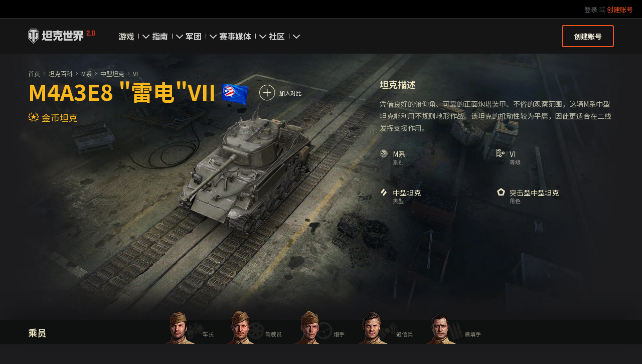

--- FILE ---
content_type: text/html; charset=utf-8
request_url: https://wotgame.cn/zh-cn/tankopedia/59681-A118_M4_Thunderbolt/
body_size: 17541
content:
<!DOCTYPE html>
<html lang="zh-cn" data-global-crop-class="global-crop" data-sidebar-mobile-class="crop-mobile" >
<head>
    
    
        
    
    
    
    <meta http-equiv="Content-type" content="text/html; charset=utf-8" />
    <meta http-equiv="X-UA-Compatible" content="IE=edge" />
    <title>
    M4A3E8 &#34;雷电&#34;VII：分析，参数，对比
</title>
        <!--[if IE]>
            <script type="text/javascript">
                window.location = '/zh-cn/old-browsers/';
            </script>
        -->
        <script type="text/javascript">
            if (window.document.documentMode) {
                window.location = '/zh-cn/old-browsers/';
            }
        </script>
    <link rel="icon" type="image/png" href="//static-cdn.wotgame.cn/static/6.12.0_45012f/wotp_static/img/core/frontend/scss/common/img/favicon-16x16.png" sizes="16x16">
    <link rel="icon" type="image/png" href="//static-cdn.wotgame.cn/static/6.12.0_45012f/wotp_static/img/core/frontend/scss/common/img/favicon-32x32.png" sizes="32x32">
    <link rel="icon" type="image/png" href="//static-cdn.wotgame.cn/static/6.12.0_45012f/wotp_static/img/core/frontend/scss/common/img/favicon-96x96.png" sizes="96x96">
    <link rel="icon" type="image/png" href="//static-cdn.wotgame.cn/static/6.12.0_45012f/wotp_static/img/core/frontend/scss/common/img/favicon-192x192.png" sizes="192x192">
    <link rel="apple-touch-icon" sizes="60x60" href="//static-cdn.wotgame.cn/static/6.12.0_45012f/wotp_static/img/core/frontend/scss/common/img/apple-touch-icon-60x60.png">
    <link rel="apple-touch-icon" sizes="120x120" href="//static-cdn.wotgame.cn/static/6.12.0_45012f/wotp_static/img/core/frontend/scss/common/img/apple-touch-icon-120x120.png">
    <link rel="apple-touch-icon" sizes="180x180" href="//static-cdn.wotgame.cn/static/6.12.0_45012f/wotp_static/img/core/frontend/scss/common/img/apple-touch-icon-180x180.png">
    <link rel="mask-icon" href="//static-cdn.wotgame.cn/static/6.12.0_45012f/wotp_static/img/core/frontend/scss/common/img/safari-pinned-16x16.svg" color="#474747">
    <meta name="theme-color" content="#1c1c1e">

    
        
    

    
        <link rel="sitemap" href="/sitemap.xml">
    

    
    
    
    <meta name="Description" content="凭借良好的俯仰角、可靠的正面炮塔装甲、不俗的观察范围，这辆M系中型坦克能利用不规则地形作战。该坦克的机动性较为平庸，因此更适合在二线发挥支援作用。 M4A3E8 &#34;雷电&#34;VII的分析视频中包括了坦克的主要参数及战斗表现。" />

    <meta property="og:title" content="M4A3E8 &#34;雷电&#34;VII" />
    <meta property="og:type" content="website" />
    <meta property="og:description" content="凭借良好的俯仰角、可靠的正面炮塔装甲、不俗的观察范围，这辆M系中型坦克能利用不规则地形作战。该坦克的机动性较为平庸，因此更适合在二线发挥支援作用。" />
    <meta property="og:image" content="//static-cdn.wotgame.cn/dcont/tankopedia_images/a118_m4_thunderbolt/a118_m4_thunderbolt_image.png" />
    <meta name="thumbnail" content="//static-cdn.wotgame.cn/dcont/tankopedia_images/a118_m4_thunderbolt/a118_m4_thunderbolt_image.png" />
    <meta property="og:url" content="/zh-cn/tankopedia/59681-A118_M4_Thunderbolt/" />
    <meta property="og:site_name" content="坦克世界" />
    <meta property="og:see_also" content="/zh-cn/tankopedia/" />

    <meta name="twitter:card" content="summary_large_image"/>
    <meta name="twitter:title" content="M4A3E8 &#34;雷电&#34;VII">
    <meta name="twitter:description" content="凭借良好的俯仰角、可靠的正面炮塔装甲、不俗的观察范围，这辆M系中型坦克能利用不规则地形作战。该坦克的机动性较为平庸，因此更适合在二线发挥支援作用。" />
    <meta name="twitter:image:src" content="//static-cdn.wotgame.cn/dcont/tankopedia_images/a118_m4_thunderbolt/a118_m4_thunderbolt_image.png"/>
    <meta name="twitter:url" content="/zh-cn/tankopedia/59681-A118_M4_Thunderbolt/"/>


    
        <meta content="width=device-width, initial-scale=1.0, maximum-scale=1.0, user-scalable=0" name="viewport">
    
    <meta content="unsafe-url" id="mref" name="referrer" />
    <link rel="canonical" href="https://wotgame.cn/zh-cn/tankopedia/59681-A118_M4_Thunderbolt/" />

    
    
    

    

    
        
    
    
        
            <link href="https://fonts.googleapis.com/css?family=Noto+Sans+SC:400,700%7CRoboto:400,700,900&amp;subset=latin-ext" rel="stylesheet">
        

        <link rel="stylesheet" type="text/css" href="//static-cdn.wotgame.cn/static/6.12.0_45012f/wotp_static/css/main.css" media="screen" id="screenview" />

        
    

    <script>
        WG = window.WG || {};
        WG.vars = WG.vars || {};
    </script>
    
    <script>
            WG.vars.COMMON_MENU_ENABLED = true;
            WG.vars.COMMON_MENU_LOADER_TIMEOUT = 3000;
            WG.vars.COMMON_MENU_COOKIE_PATH = '/';
            WG.vars.COMMON_MENU_COOKIE_PREFIX = 'cm.options.';
    </script>
    <script async charset="utf-8" type="text/javascript" id="common_menu_loader" src="//cdn-cmcn360.wggames.cn/loader.min.js"
        data-service="ptl"
	data-project="wot"
	data-realm="cn360"
	data-language="zh_CN"
	data-backend_url="//cm-cn360.wggames.cn"
	data-token_url="/commonmenu/token/"
	data-login_url="/auth/oid/new/"
	data-logout_url="/"
	data-registration_url="https://wgn.wggames.cn/registration/"
	data-incomplete_profile_url="https://wgn.worldoftank.cn/personal/"
	data-content_layout_max_width="1440"
	data-user_id=""
	data-user_name=""
    ></script>
    

    <script>
    window.Settings = window.Settings || {};
    window.Settings.SITE_PATH = "/";

    wgsdk = window.wgsdk || {};
    wgsdk.vars = wgsdk.vars || {};

    wgsdk.vars.ACCOUNT_AJAX_INFO_URL = "/ajax_info/";
    wgsdk.vars.ACCOUNT_INFO_COOKIE_NAME = 'WGAI';
    wgsdk.vars.CURRENT_REQUEST_LANGUAGE = 'zh-cn';
    wgsdk.vars.CURRENT_REALM = 'cn360';

    wgsdk.vars.DATE_DELIMITER = "/";
    wgsdk.vars.DATE_FORMAT = "Ynd";
    wgsdk.vars.TIME_DELIMITER = ":";
    wgsdk.vars.THOUSAND_SEPARATOR = ",";
    wgsdk.vars.JS_TRUSTED_ROOTS = [];

    wgsdk.vars.AUTH_CONFIRMATION_URL = "/auth/oid/confirm/";



wgsdk.vars.WGCC_FE_URL = 'https://wgn.wggames.cn/clans/';
wgsdk.vars.WGCC_FE_CLAN_URL = 'https://wgn.wggames.cn/clans/wot/clan_id/?utm_campaign=wot-portal&utm_medium=link&utm_source=main-menu';


    wgsdk.vars.CLANWARS_SECOND_GLOBALMAP_INTERGATION_ENABLED = true;

</script>


    <script src="//static-cdn.wotgame.cn/static/6.12.0_45012f/portal/js/plugins/jquery/jquery-2.2.4.min.js"></script>
    <script src="//static-cdn.wotgame.cn/static/6.12.0_45012f/portal/js/plugins/lodash/lodash.min.js"></script>
    <script src="//static-cdn.wotgame.cn/static/6.12.0_45012f/portal/js/plugins/uri/URI.min.js"></script>
    <script src="//static-cdn.wotgame.cn/static/6.12.0_45012f/portal/js/plugins/amplify/amplify.core.min.js"></script>
    <script src="//static-cdn.wotgame.cn/static/6.12.0_45012f/portal/js/plugins/amplify/amplify.store.min.js"></script>


<script src="//static-cdn.wotgame.cn/static/6.12.0_45012f/portal/js/plugins/jquery/jquery.cookie.js"></script>

<script src="//static-cdn.wotgame.cn/static/6.12.0_45012f//portal/i18n/zh-cn.js"></script>
<script src="//static-cdn.wotgame.cn/static/6.12.0_45012f/wgportalsdk/js/i18n_resources.js"></script>

<script src="//static-cdn.wotgame.cn/static/6.12.0_45012f/portal/js/wgsdk.js"></script>
<script src="//static-cdn.wotgame.cn/static/6.12.0_45012f/portal/js/wgsdk.time.js"></script>
<script src="//static-cdn.wotgame.cn/static/6.12.0_45012f/portal/js/resolution_manager.js"></script>
<script src="//static-cdn.wotgame.cn/static/6.12.0_45012f/portal/js/crop_manager.js"></script>
<script src="//static-cdn.wotgame.cn/static/6.12.0_45012f/portal/js/page_wrapper_manager.js"></script>
<script src="//static-cdn.wotgame.cn/static/6.12.0_45012f/portal/js/helper.js"></script>
<script src="//static-cdn.wotgame.cn/static/6.12.0_45012f/portal/js/platform_manager.js"></script>
<script src="//static-cdn.wotgame.cn/static/6.12.0_45012f/menubuilder/main_menu.js"></script>

<script src="//static-cdn.wotgame.cn/static/6.12.0_45012f/portal/js/wgsdk.forms.js"></script>



<script src="//static-cdn.wotgame.cn/static/6.12.0_45012f/portal/js/wgsdk.account_info.js"></script>


    <script type="text/javascript" src="//static-cdn.wotgame.cn/static/6.12.0_45012f/csrf/js/csrf.js"></script>



    <script type="text/javascript">
        $(function() {
            csrf.init({
                COOKIE_NAME: "csrftoken",
                COOKIE_URL: "/set_csrf_cookie/"
            });

            window.Settings = window.Settings || {};
            window.Settings.CSRF_TOKEN = csrf.token;
        })
    </script>

<script src="//static-cdn.wotgame.cn/static/6.12.0_45012f/portal/js/plugins/porthole/porthole.min.js"></script>
<script src="//static-cdn.wotgame.cn/static/6.12.0_45012f/jsbase/js/scripts.js"></script>

<script>
        window.Settings.HOME_URL = "/zh-cn/";
    </script>
<script type="text/javascript">
(function(window) {
    window.Settings = window.Settings || {};
    window.Settings.AuthenticationSSO = {"isAuthenticated": 0, "attemptImmediateCookie": {"name": "ptl_auth_sso_attempt_immediate", "path": "/", "domain": ".wotgame.cn", "samesite": "none", "secure": true}, "checkIsAuthenticated": false, "signinJsonpCallbackParameter": "callback", "signinJsonpUrl": "https://wgn.wggames.cn/id/sso/signin/jsonp/", "signinMode": "notification"};
})(window);
</script>
<script type="text/javascript">
(function(window) {
    window.Settings = window.Settings || {};
    window.Settings.AuthenticationBase = {
        'ErrorCodeUnauthorized': 401
    };
})(window);
</script>
<script type="text/javascript">
(function(window) {
    window.Settings = window.Settings || {};
    window.Settings.AuthenticationOID = {"LogoutUrl": "/auth/notify/signout/", "LogoutErrorRedirectUrl": "/zh-cn/", "OpenIdVerifyUrl": "https://wotgame.cn/auth/oid/verify/", "OpenIdVerifyImmediateUrl": "https://wotgame.cn/auth/oid/verify/immediate/", "OpenIdProcessStatusUrlTemplate": "/auth/oid/process/status/<%= token %>/", "OpenIdProcessTokenQueryParameter": "openid_process_token", "OpenIdTrustRootUseCurrentHost": false};
})(window);
</script>
<script type="text/javascript" charset="utf-8" src="//static-cdn.wotgame.cn/static/6.12.0_45012f/authenticationoid/js/openid.js"></script>



    
        
            
    



    


        
    

    
        <script>
    var PENDING_OPERATION_JAVASCRIPT_TIMEOUT = 15,
        IFRAME_PROXY = 'https://wotgame.cn/utils/ssl_proxy/';
</script>

<script src="//static-cdn.wotgame.cn/static/6.12.0_45012f/portal/js/plugins/modernizr/modernizr.js"></script>

<script src="//static-cdn.wotgame.cn/static/6.12.0_45012f/portal/js/plugins/jquery/jquery.mousewheel.js"> </script>


<script src="//static-cdn.wotgame.cn/static/6.12.0_45012f/common/wot_hl_common.js"></script>

<script src="//static-cdn.wotgame.cn/static/6.12.0_45012f/common/tooltips.js"></script>

<script src="//static-cdn.wotgame.cn/static/6.12.0_45012f/common/wg_bg_parallax.js"></script>

<script src="//static-cdn.wotgame.cn/static/6.12.0_45012f/portal/js/init_cookie_referrer.js"></script>
<script src="//static-cdn.wotgame.cn/static/6.12.0_45012f/portal/js/plugins/iscroll/iscroll.min.js"></script>




        
    

    

    
        <script type="text/javascript">
            var NEWBIE_LIFETIME_COOKIE_NAME = 'newbie_lifetime',
                NEWBIE_SESSION_COOKIE_NAME = 'newbie_session',
                NEWBIE_LIFETIME_COOKIE_EXPIRATION_PERIOD = 1000,
                VETERAN_COOKIE_NAME = 'uvt',
                VETERAN_COOKIE_EXPIRATION_PERIOD = 365;
        </script>
        <script type="text/javascript" src="//static-cdn.wotgame.cn/static/6.12.0_45012f/portal/js/user_recognition.js"></script>
    
    
        
<script type="text/javascript">
    var _hmt = _hmt || [];
    (function() {
        var hm = document.createElement("script");
        hm.src = "https://hm.baidu.com/hm.js?cb0394980508904891c0cfd870a08843";
        var s = document.getElementsByTagName("script")[0];
        s.parentNode.insertBefore(hm, s);
    })();
</script>



<script src="https://s3.ssl.qhres2.com/!a745e67a/monitor_analytic.js"></script>
<script>if(window.monitor){window.monitor.setProject('QH_246_7').getTrack().getClickAndKeydown().getClickHeatmap(10, 1);}</script>
<script id="wg_bi_js" src="//wg.360.cn/date/bi.min.js?web_wot"></script>

    

    
    

</head>

   
    <body class="reg-CNQ lang-zh-cn" data-popup-visible="crop" data-sidebar-mobile-class="crop-mobile" data-overlay-show-class="overlay__show">

    

    

    

<div class="page-wrapper js-page-wrapper  " data-popup-mobile-hidden="page-wrapper__hidden">
    <div class="page-wrapper_inner">
        
        
            <div class="sparkles "></div>
        
        <div class="menus-wrapper">
            
                <div class="cm-holder js-commonmenu-holder" data-nosnippet>
                    
                        <!-- common_menu: start -->
<div id="common_menu">
    <noscript>
        <div id="common_menu_frame_wrap">
            <iframe id="common_menu_frame" src="//cm-cn360.wggames.cn/frame?service=ptl&project=wot&realm=cn360&language=zh_CN&backend_url=%2F%2Fcm-cn360.wggames.cn&token_url=%2Fcommonmenu%2Ftoken%2F&login_url=%2Fauth%2Foid%2Fnew%2F&logout_url=%2F&registration_url=https%3A%2F%2Fwgn.wggames.cn%2Fregistration%2F&incomplete_profile_url=https%3A%2F%2Fwgn.worldoftank.cn%2Fpersonal%2F&content_layout_max_width=1440"></iframe>
        </div>
    </noscript>
</div>
<!-- common_menu: end -->


<script type="text/javascript" content="utf-8">
    if (WG.vars.COMMON_MENU_ENABLED && WG.CommonMenu) {
        WG.CommonMenu.trigger('holder_ready');
    }
</script>
    <div id="js-common-menu-fallback" class="commonmenu-fallback" data-visible-class="commonmenu-fallback__visible">
        

<script>
wgsdk.vars.DEFAULT_LANGUAGE = 'zh-cn';
wgsdk.vars.ALL_LANGUAGES = {"ru": "\u0420\u0443\u0441\u0441\u043a\u0438\u0439", "en": "English", "pl": "Polski", "de": "Deutsch", "fr": "Fran\u00e7ais", "es": "Espa\u00f1ol", "it": "Italiano", "tr": "T\u00fcrk\u00e7e", "cs": "\u010ce\u0161tina", "hu": "Magyar", "pt-br": "Portugu\u00eas", "vi": "Ti\u1ebfng Vi\u1ec7t", "zh-sg": "\u7b80\u4f53\u4e2d\u6587\uff08\u65b0\u52a0\u5761)", "zh-cn": "\u4e2d\u6587", "th": "\u0e44\u0e17\u0e22", "zh-tw": "\u7e41\u9ad4\u4e2d\u6587", "ja": "\u65e5\u672c\u8a9e", "ko": "\ud55c\uad6d\uc5b4", "es-ar": "Espa\u00f1ol \u2014 Am\u00e9rica Latina", "uk": "\u0423\u043a\u0440\u0430\u0457\u043d\u0441\u044c\u043a\u0430"};
wgsdk.vars.FRONTEND_LANGUAGES = {"zh-cn": "\u4e2d\u6587"};

wgsdk.vars.LANG_NAME_KEY = 'LANG_NAME_KEY';
wgsdk.vars.LANG_CODE_KEY = 'LANG-CODE-KEY';
wgsdk.vars.SPA_ID_KEY = '123456';
wgsdk.vars.NICKNAME_KEY = 'NICKNAME_KEY';
wgsdk.vars.LANG_COOKIE_NAME = 'hllang';


wgsdk.vars.CN_ENABLED = true;

</script>


<script>


wgsdk.vars.REGISTRATION_URL = 'https://wgn.wggames.cn/registration/';


</script>


<ul class="commonmenu-fallback_list" id="js-sdk_top_right_menu">

    

    


    <li id="js-auth-wrapper" style="display:none">
        <span class="commonmenu-fallback_text js-common-menu-fallback-error" style="display: none;">登录失败。</span>
        <div class="commonmenu-fallback_loader js-common-menu-fallback-loader" style="display: none;"></div>

        <span class="commonmenu-fallback_text">
            <a class="js-auth-openid-link commonmenu-fallback_link" data-next-url="/zh-cn/tankopedia/59681-A118_M4_Thunderbolt/" href="/auth/oid/new/?next=/zh-cn/tankopedia/59681-A118_M4_Thunderbolt/">
            <span>登录</span>
            </a>

            <span class="js-registration_url" style="display: none">
                或 <a href="" >创建账号</a>
            </span>
        </span>

    </li>

    <li id="js-auth-wrapper-nickname" style="display:none">

        <span class="commonmenu-fallback_text">

            
            <a class="js-my_profile_link js-my_profile_nickname commonmenu-fallback_link" href="/zh-cn/community/accounts/show/me/" data-full_link="/zh-cn/community/accounts/123456-NICKNAME_KEY/">
                我的资料
            </a>
            

        </span>
        <span class="commonmenu-fallback_text">
            <a href="#" class="js-auth-logout-link commonmenu-fallback_link" data-return-to="https://wotgame.cn/zh-cn/tankopedia/59681-A118_M4_Thunderbolt/">退出</a>
        </span>

    </li>
</ul>
    </div>
                    
                </div>
                <script type="text/javascript" src="//static-cdn.wotgame.cn/static/6.12.0_45012f/portal/js/menu_loader.js"></script>
            
            
                <nav class="nav">
    <a class="nav_item nav_item__wot" href="/">World of Tanks</a>
    
        <a class="nav_item nav_item__menu js-mobile-mainmenu-link" href="#">菜单</a>
    
</nav>


<div class="nav-wrapper  js-mainmenu-wrapper"
     data-mobile-menu-opened-class="nav-wrapper__open"
     data-mobile-menu-crop-class="mobile-menu-crop"
     data-scroll-bottom-class="nav-wrapper__bottom"
     data-scroll-bottom-initial-class="nav-wrapper__bottom-initial"
     data-scroll-top-class="nav-wrapper__top"
     data-scroll-top-initial-class="nav-wrapper__top-initial">

    <div class="nav-wrapper_holder js-nav-wrapper-holder" data-just-closed-class="nav-wrapper_holder__just-closed">
        <ul class="nav-submenu">
            <li class="js-mainmenu-item nav-submenu_item nav-submenu_item__wot" data-opened-class="nav-submenu_item__open">
                <a class="nav-submenu_link ga4_main-menu" href="/"></a>
                <div class="nav-submenu_close js-mobile-mainmenu-close-link">关闭</div>
            </li>
            
                
                <li class="js-mainmenu-item nav-submenu_item nav-submenu_item__active  " data-opened-class="nav-submenu_item__open">
                    
                        <div class="nav-submenu_link-wrapper js-mainmenu-arrow">
                            <a href="/zh-cn/game/" class="nav-submenu_link js-mainmenu-link ga4_main-menu">游戏</a>
                            <div class="nav-submenu_delimer"></div>
                            <div class="nav-submenu_arrow"></div>
                        </div>
                        <div class="nav-detail">
                            <ul class="nav-detail_list">
                                
                                    <li class="nav-detail_item ">
                                        <a  class="nav-detail_link js-portal-menu-link-text ga4_main-menu" href="/zh-cn/game/download/">即刻下载</a>
                                    </li>
                                
                                    <li class="nav-detail_item ">
                                        <a  class="nav-detail_link js-portal-menu-link-text ga4_main-menu" href="/zh-cn/news/">新闻</a>
                                    </li>
                                
                                    <li class="nav-detail_item  nav-detail_item__active">
                                        <a  class="nav-detail_link js-portal-menu-link-text ga4_main-menu" href="/zh-cn/tankopedia/">坦克百科</a>
                                    </li>
                                
                                    <li class="nav-detail_item ">
                                        <a  class="nav-detail_link js-portal-menu-link-text ga4_main-menu" href="/zh-cn/ratings/">评级</a>
                                    </li>
                                
                            </ul>
                        </div>
                    
                </li>
                
            
                
                <li class="js-mainmenu-item nav-submenu_item   " data-opened-class="nav-submenu_item__open">
                    
                        <div class="nav-submenu_link-wrapper js-mainmenu-arrow">
                            <a href="/zh-cn/content/guide/" class="nav-submenu_link js-mainmenu-link ga4_main-menu">指南</a>
                            <div class="nav-submenu_delimer"></div>
                            <div class="nav-submenu_arrow"></div>
                        </div>
                        <div class="nav-detail">
                            <ul class="nav-detail_list">
                                
                                    <li class="nav-detail_item ">
                                        <a  class="nav-detail_link js-portal-menu-link-text ga4_main-menu" href="/zh-cn/content/guide/newcomers-guide/">新手指南</a>
                                    </li>
                                
                                    <li class="nav-detail_item ">
                                        <a  target="_blank" rel="noopener"  class="nav-detail_link js-portal-menu-link-text ga4_main-menu" href="https://wgn.wggames.cn/user_guide/">高级用户</a>
                                    </li>
                                
                                    <li class="nav-detail_item ">
                                        <a  class="nav-detail_link js-portal-menu-link-text ga4_main-menu" href="/zh-cn/content/guide/">完整指南</a>
                                    </li>
                                
                                    <li class="nav-detail_item ">
                                        <a  class="nav-detail_link js-portal-menu-link-text ga4_main-menu" href="/zh-cn/content/guide/wot_economy/">经济系统</a>
                                    </li>
                                
                                    <li class="nav-detail_item ">
                                        <a  class="nav-detail_link js-portal-menu-link-text ga4_main-menu" href="/zh-cn/content/rules/">游戏规则</a>
                                    </li>
                                
                            </ul>
                        </div>
                    
                </li>
                
            
                
                <li class="js-mainmenu-item nav-submenu_item   " data-opened-class="nav-submenu_item__open">
                    
                        <div class="nav-submenu_link-wrapper js-mainmenu-arrow">
                            <a href="/zh-cn/clanwars/?link_place=wotp_link_main-menu" class="nav-submenu_link js-mainmenu-link ga4_main-menu">军团</a>
                            <div class="nav-submenu_delimer"></div>
                            <div class="nav-submenu_arrow"></div>
                        </div>
                        <div class="nav-detail">
                            <ul class="nav-detail_list">
                                
                                    <li class="nav-detail_item ">
                                        <a  class="nav-detail_link js-portal-menu-link-text ga4_main-menu" href="/zh-cn/clanwars/strongholds/">要塞</a>
                                    </li>
                                
                                    <li class="nav-detail_item ">
                                        <a  target="_blank" rel="noopener"  class="nav-detail_link js-portal-menu-link-text ga4_main-menu" href="https://wgn.wggames.cn/globalmap/?link_place=wotp_link_main-menu">领土战</a>
                                    </li>
                                
                                    <li class="nav-detail_item ">
                                        <a  target="_blank" rel="noopener"  class="nav-detail_link js-portal-menu-link-text ga4_main-menu" href="https://wgn.wggames.cn/clans/wot/leaderboards/?link_place=wotp_link_main-menu">军团评级</a>
                                    </li>
                                
                                    <li class="nav-detail_item nav-detail_item__hidden js-portal-menu-clan-link">
                                        <a  target="_blank" rel="noopener"  class="nav-detail_link js-portal-menu-link-text ga4_main-menu" href="https://wgn.wggames.cn/clans/wot/clan_id/?link_place=wotp_link_main-menu">我的军团</a>
                                    </li>
                                
                                    <li class="nav-detail_item nav-detail_item__hidden js-portal-menu-recruitstation-link">
                                        <a  target="_blank" rel="noopener"  class="nav-detail_link js-portal-menu-link-text ga4_main-menu" href="https://wgn.wggames.cn/clans/wot/find_clan/?link_place=wotp_link_main-menu">寻找军团</a>
                                    </li>
                                
                                    <li class="nav-detail_item nav-detail_item__hidden js-portal-menu-clans-index-link">
                                        <a  target="_blank" rel="noopener"  class="nav-detail_link js-portal-menu-link-text ga4_main-menu" href="https://wgn.wggames.cn/clans/wot/?link_place=wotp_link_main-menu">军团页面</a>
                                    </li>
                                
                            </ul>
                        </div>
                    
                </li>
                
            
                
                <li class="js-mainmenu-item nav-submenu_item   " data-opened-class="nav-submenu_item__open">
                    
                        <a
                            
                            href="/zh-cn/tournaments/"
                            class="nav-submenu_link ga4_main-menu">
                            赛事
                        </a>
                    
                </li>
                
            
                
                <li class="js-mainmenu-item nav-submenu_item   " data-opened-class="nav-submenu_item__open">
                    
                        <div class="nav-submenu_link-wrapper js-mainmenu-arrow">
                            <a href="/zh-cn/media/" class="nav-submenu_link js-mainmenu-link ga4_main-menu">媒体</a>
                            <div class="nav-submenu_delimer"></div>
                            <div class="nav-submenu_arrow"></div>
                        </div>
                        <div class="nav-detail">
                            <ul class="nav-detail_list">
                                
                                    <li class="nav-detail_item ">
                                        <a  class="nav-detail_link js-portal-menu-link-text ga4_main-menu" href="/zh-cn/media/media-screenshots/">游戏截图</a>
                                    </li>
                                
                                    <li class="nav-detail_item ">
                                        <a  class="nav-detail_link js-portal-menu-link-text ga4_main-menu" href="/zh-cn/media/media-wallpaper/">游戏壁纸</a>
                                    </li>
                                
                                    <li class="nav-detail_item ">
                                        <a  class="nav-detail_link js-portal-menu-link-text ga4_main-menu" href="/zh-cn/media/media-music/">游戏音乐</a>
                                    </li>
                                
                                    <li class="nav-detail_item ">
                                        <a  class="nav-detail_link js-portal-menu-link-text ga4_main-menu" href="/zh-cn/media/hi59/">你好，吾久</a>
                                    </li>
                                
                                    <li class="nav-detail_item ">
                                        <a  class="nav-detail_link js-portal-menu-link-text ga4_main-menu" href="/zh-cn/media/Halloween/">万圣节</a>
                                    </li>
                                
                                    <li class="nav-detail_item ">
                                        <a  class="nav-detail_link js-portal-menu-link-text ga4_main-menu" href="/zh-cn/media/yizhanzhizhan/">《以战止战》</a>
                                    </li>
                                
                            </ul>
                        </div>
                    
                </li>
                
            
                
                <li class="js-mainmenu-item nav-submenu_item   " data-opened-class="nav-submenu_item__open">
                    
                        <div class="nav-submenu_link-wrapper js-mainmenu-arrow">
                            <a href="/zh-cn/community/" class="nav-submenu_link js-mainmenu-link ga4_main-menu">社区</a>
                            <div class="nav-submenu_delimer"></div>
                            <div class="nav-submenu_arrow"></div>
                        </div>
                        <div class="nav-detail">
                            <ul class="nav-detail_list">
                                
                                    <li class="nav-detail_item ">
                                        <a  class="nav-detail_link js-portal-menu-link-text ga4_main-menu" href="/zh-cn/community/accounts/show/me/">我的资料</a>
                                    </li>
                                
                                    <li class="nav-detail_item ">
                                        <a  class="nav-detail_link js-portal-menu-link-text ga4_main-menu" href="/zh-cn/community/accounts/">搜索玩家</a>
                                    </li>
                                
                                    <li class="nav-detail_item ">
                                        <a  target="_blank" rel="noopener"  class="nav-detail_link js-portal-menu-link-text ga4_main-menu" href="https://wgn.wggames.cn/official_media/">官方自媒体</a>
                                    </li>
                                
                            </ul>
                        </div>
                    
                </li>
                
            
        </ul>
        <div class="nav-wrapper_side-container">
            
                
                    <div class="nav-wrapper_buttons js-menu-side-button" data-hidden-class="nav-wrapper_buttons__hidden">
                        
                            
                                <div class="nav-wrapper_side-button js-menu-side-button-wrapper-desktop" style="display: flex;">
                                    <a class="big-button big-button__small big-button__secondary js-referer js-menu-side-button-register ga4_main-menu" href="https://redir.wggames.cn/9kq31fwu/" data-secondary-class="big-button__secondary">
                                        <span class="big-button_text">创建账号</span>
                                    </a>
                                </div>
                            
                            
                                <div class="nav-wrapper_side-button js-menu-side-button-wrapper-mobile">
                                    <a class="big-button big-button__small big-button__secondary js-referer js-menu-side-button-register ga4_main-menu" href="https://redir.wggames.cn/9kq31fwu/">
                                        <span class="big-button_text">创建账号</span>
                                    </a>
                                </div>
                            
                        
                    </div>
                
            
        </div>
    </div>
</div>
            
        </div>

        <div class="content-wrapper  content-wrapper__solid-background">
            
            
                
                
                
                
<script>
    var TANK_PAGE_VEHICLE_CD = 59681,
        TANK_PAGE_MODULES_URL = 'https://wotgame.cn/wotpbe/tankopedia/api/vehicle/modules/',
        TANK_PAGE_VEHICLE_URL = 'A118_M4_Thunderbolt',
        TANK_PAGE_VEHICLE_NAME = 'M4A3E8 &#34;雷电&#34;VII',
        TANK_PAGE_VEHICLE_TYPE = 'mediumTank',
        TANK_PAGE_VEHICLE_NATION = 'usa',
        TANK_PAGE_VEHICLE_ICON = 0,
        TANK_PAGE_VEHICLE_PREMIUM = 1,
        TANK_PAGE_VEHICLE_LEVEL = 6,
        TANK_BY_NAME_URL = '/zh-cn/tankopedia/000000--FAKE-TANK-/';

    WG.vars.TANKOPEDIA_DEFAULT_IMAGES_URLS = {'images': {'original': '//static-cdn.wotgame.cn/static/6.12.0_45012f/wotp_static/img/tankopedia_new/frontend/scss/tankopedia-detail/img/tanks/default_image.png', 'resized': '//static-cdn.wotgame.cn/static/6.12.0_45012f/wotp_static/img/tankopedia_new/frontend/scss/tankopedia-detail/img/tanks/default_image_resized.png'}, 'icons': {'heavyTank': {'original': '//static-cdn.wotgame.cn/static/6.12.0_45012f/wotp_static/img/tankopedia_new/frontend/scss/tankopedia-detail/img/tanks/default_heavy_icon.svg', 'resized': '//static-cdn.wotgame.cn/static/6.12.0_45012f/wotp_static/img/tankopedia_new/frontend/scss/tankopedia-detail/img/tanks/default_heavy_icon_resized.svg'}, 'mediumTank': {'original': '//static-cdn.wotgame.cn/static/6.12.0_45012f/wotp_static/img/tankopedia_new/frontend/scss/tankopedia-detail/img/tanks/default_medium_icon.svg', 'resized': '//static-cdn.wotgame.cn/static/6.12.0_45012f/wotp_static/img/tankopedia_new/frontend/scss/tankopedia-detail/img/tanks/default_medium_icon_resized.svg'}, 'lightTank': {'original': '//static-cdn.wotgame.cn/static/6.12.0_45012f/wotp_static/img/tankopedia_new/frontend/scss/tankopedia-detail/img/tanks/default_light_icon.svg', 'resized': '//static-cdn.wotgame.cn/static/6.12.0_45012f/wotp_static/img/tankopedia_new/frontend/scss/tankopedia-detail/img/tanks/default_light_icon_resized.svg'}, 'AT-SPG': {'original': '//static-cdn.wotgame.cn/static/6.12.0_45012f/wotp_static/img/tankopedia_new/frontend/scss/tankopedia-detail/img/tanks/default_at-spg_icon.svg', 'resized': '//static-cdn.wotgame.cn/static/6.12.0_45012f/wotp_static/img/tankopedia_new/frontend/scss/tankopedia-detail/img/tanks/default_at-spg_icon_resized.svg'}, 'SPG': {'original': '//static-cdn.wotgame.cn/static/6.12.0_45012f/wotp_static/img/tankopedia_new/frontend/scss/tankopedia-detail/img/tanks/default_spg_icon.svg', 'resized': '//static-cdn.wotgame.cn/static/6.12.0_45012f/wotp_static/img/tankopedia_new/frontend/scss/tankopedia-detail/img/tanks/default_spg_icon_resized.svg'}}};
    WG.vars.TANKOPEDIA_IMAGES_URL = '//static-cdn.wotgame.cn/dcont/tankopedia_images/';
</script>

<script src="//static-cdn.wotgame.cn/static/6.12.0_45012f/portal/js/plugins/hammer/hammer.min.js"></script>

<script src="//static-cdn.wotgame.cn/static/6.12.0_45012f/portal/js/plugins/knockout-3.4.2.js"></script>
<script src="//static-cdn.wotgame.cn/static/6.12.0_45012f/portal/js/plugins/spin/spin2.js"></script>
<script src="//static-cdn.wotgame.cn/static/6.12.0_45012f/portal/js/wg_ko_bindings.js"></script>
<script src="//static-cdn.wotgame.cn/static/6.12.0_45012f/portal/js/advanced_video_popup.js"></script>
<script src="//static-cdn.wotgame.cn/static/6.12.0_45012f/related_content/js/related.ko.js"></script>

<script src="//static-cdn.wotgame.cn/static/6.12.0_45012f/comparison/js/comparison_manager.js"></script>
<script src="//static-cdn.wotgame.cn/static/6.12.0_45012f/comparison/js/sidebar.js"></script>

<div class="tank-panel js-tank-panel" data-visible-class="tank-panel__show" data-after-menu-class="tank-panel__below-menu">
    
    <div class="tank-panel_holder">
        <div class="tank-panel_info  tank-panel_info__premium">
            <span class="tank-panel_nation">
                <img class="flags" alt="" src="//static-cdn.wotgame.cn/static/6.12.0_45012f/wotp_static/img/core/frontend/scss/common/components/icons/img/cn-filter-usa.png">
            </span>
            <span class="tank-panel_tank-type">
                <span class="ico-vehicle-type ico-vehicle-type__small-mediumtank-prem"></span>
            </span>
            <span class="tank-panel_level">VI</span>
            <span class="tank-panel_text">M4A3E8 &#34;雷电&#34;VII</span>
        </div>
        <span class="tank-panel_compare tank-panel_compare__add js-tooltip js-tooltip-id_js-tank-panel-tooltip" id="compare_tank_panel" data-bind="click: compareTank, css: {'tank-panel_compare__added': addedToCompare}">
            <span class="tank-panel_compare-text" data-bind="visible: !addedToCompare() && !hasAnyModification()">加入对比</span>
            <span class="tank-panel_compare-text" data-bind="visible: addedToCompare() && !hasAnyModification()" style="display:none">坦克已添加至对比</span>
            <span class="tank-panel_compare-text" data-bind="visible: !addedToCompare() && hasAnyModification()" style="display:none">在对比中添加坦克配置</span>
            <span class="tank-panel_compare-text" data-bind="visible: addedToCompare() && hasAnyModification()" style="display:none">已将坦克配置加入对比</span>
            <div class="b-tooltip-main" id="js-tank-panel-tooltip">
                <span data-bind="visible: !addedToCompare() && !hasAnyModification()">将基本配置的坦克加入对比</span>
                <span data-bind="visible: addedToCompare() && !hasAnyModification()">从对比中移除坦克</span>
                <span data-bind="visible: !addedToCompare() && hasAnyModification()">将当前配置的坦克加入对比</span>
                <span data-bind="visible: addedToCompare() && hasAnyModification()">从对比中移除坦克</span>
            </div>
        </span>
        
    </div>
</div>

<section class="garage">
    <div class="garage_bg-holder">
        <div class="garage_bg garage_bg__hangar"></div>
        <div class="garage_bg garage_bg__tank" style="background-image: url('//static-cdn.wotgame.cn/dcont/tankopedia_images/a118_m4_thunderbolt/a118_m4_thunderbolt_image.png');"></div>
        <div class="garage_wrapper">
        <div class="garage_header-wrapper garage_header-wrapper__tank">
            <div class="garage_header">
                <div class="garage_holder">
                    <ul class="breadcrumbs">
                        <li class="breadcrumbs_item">
                            <a class="breadcrumbs_link" href="/zh-cn/">首页</a>
                        </li>
                        <li class="breadcrumbs_item">
                            <a class="breadcrumbs_link" href="/zh-cn/tankopedia/">坦克百科</a>
                        </li>
                        <li class="breadcrumbs_item">
                            <a class="breadcrumbs_link" href="/zh-cn/tankopedia/#wot=&amp;w_n=usa">M系</a>
                        </li>
                        <li class="breadcrumbs_item">
                            <a class="breadcrumbs_link" href="/zh-cn/tankopedia/#wot=&amp;w_n=usa&amp;w_t=mediumTank">中型坦克</a>
                        </li>
                        <li class="breadcrumbs_item">
                            <a class="breadcrumbs_link" href="/zh-cn/tankopedia/#wot=&amp;w_n=usa&amp;w_t=mediumTank&amp;w_l=6">VI</a>
                        </li>
                    </ul>
                    <div class="garage_title-wrapper">
                        <h1 class="garage_title garage_title__inline garage_title__gold js-tank-title">
                            M4A3E8 &#34;雷电&#34;VII
                            
                            <span class="heading-flag">
                                <img class="heading-flag_img" src="//static-cdn.wotgame.cn/static/6.12.0_45012f/wotp_static/img/core/frontend/scss/common/components/icons/img/flags/cn/usa_small.png" alt="M系"/>
                            </span>
                        </h1>
                        <span class="add-btn add-btn__add js-tooltip js-tooltip-id_js-compare-tooltip" id="compare_tank" data-bind="click: compareTank, css: {'add-btn__added': addedToCompare()}">
                            <span data-bind="visible: !addedToCompare() && !hasAnyModification()">加入对比</span>
                            <span data-bind="visible: addedToCompare() && !hasAnyModification()" style="display:none">坦克已添加至对比</span>
                            <span data-bind="visible: !addedToCompare() && hasAnyModification()" style="display:none">在对比中添加坦克配置</span>
                            <span data-bind="visible: addedToCompare() && hasAnyModification()" style="display:none">已将坦克配置加入对比</span>
                            <div class="b-tooltip-main" id="js-compare-tooltip">
                                <span data-bind="visible: !addedToCompare() && !hasAnyModification()">将基本配置的坦克加入对比</span>
                                <span data-bind="visible: addedToCompare() && !hasAnyModification()">从对比中移除坦克</span>
                                <span data-bind="visible: !addedToCompare() && hasAnyModification()">将当前配置的坦克加入对比</span>
                                <span data-bind="visible: addedToCompare() && hasAnyModification()">从对比中移除坦克</span>
                            </div>
                        </span>
                    </div>

                    
                    
                        
                            <p class="garage_objection">金币坦克</p>
                        
                        
                    
                </div>
            </div>
        </div>
        <div class="garage_content">
            
                <div class="tank-description">
                    <h1 class="tank-description_title">坦克描述</h1>
                    <p class="tank-description_notification">凭借良好的俯仰角、可靠的正面炮塔装甲、不俗的观察范围，这辆M系中型坦克能利用不规则地形作战。该坦克的机动性较为平庸，因此更适合在二线发挥支援作用。</p>
                </div>
            
            
            <div class="tank-statistic">
                <div class="tank-statistic_row">
                    <div class="tank-statistic_item">
                        <span class="tank-statistic_note">系别</span>
                        <span class="tank-statistic_title-group">
                            <span class="tank-statistic_title">
                                <span class="tank-statistic_nation tank-statistic_nation__usa">M系</span>
                                <span class="tank-statistic_text">M系</span>
                            </span>
                        </span>
                    </div>
                    <div class="tank-statistic_item">
                        <span class="tank-statistic_note">等级</span>

                        <span class="tank-statistic_title-group">
                            <span class="tank-statistic_title">
                                <span class="tank-statistic_ico tank-statistic_ico__level">等级</span>
                                <span class="tank-statistic_text">VI</span>
                            </span>
                        </span>
                    </div>
                </div>
                <div class="tank-statistic_row">
                    <div class="tank-statistic_item">
                        <span class="tank-statistic_note">类型</span>
                        <span class="tank-statistic_title-group">
                            <span class="tank-statistic_title">
                                 <span class="tank-statistic_ico">
                                     <span class="ico-vehicle-light ico-vehicle-light__mediumtank">中型坦克</span>
                                 </span>
                                 <span class="tank-statistic_text">中型坦克</span>
                            </span>
                        </span>
                    </div>
                    
                        
    <div class="tank-statistic_item">
        <span class="tank-statistic_note">角色</span>
        <span class="tank-statistic_title-group">
            <span class="tank-statistic_title">
                 <span class="tank-statistic_ico">
                     <span class="ico-vehicle-role-light ico-vehicle-role-light__role-MT-assault">突击型中型坦克</span>
                 </span>
                 <span class="tank-statistic_text">突击型中型坦克</span>
            </span>
        </span>
    </div>

                    
                </div>
                
            </div>
            
            
        </div>
    </div>
    </div>
</section>


<section class="crew">
    <div class="crew_wrapper">
        <h1 class="crew_title">乘员</h1>
        
        <div class="crew_row">

            <div class="crew_item-wrapper">
                <span class="crew_item crew_item__commander ">
                    <span class="crew_face">
                        
                        

                        
                            
                        
                        <picture>
                            <source type="image/webp" srcset="//static-cdn.wotgame.cn/static/6.12.0_45012f/wotp_static/img/tankopedia_new/frontend/scss/tankopedia-detail/img/crew/usa-face-1.webp">
                            <img class="crew_image" src="//static-cdn.wotgame.cn/static/6.12.0_45012f/wotp_static/img/tankopedia_new/frontend/scss/tankopedia-detail/img/crew/usa-face-1.png" alt="乘员">
                        </picture>
                    </span>
                    <span class="crew_role">
                        车长
                    </span>
                </span>
                
            </div>

        
    
        

            <div class="crew_item-wrapper">
                <span class="crew_item crew_item__driver ">
                    <span class="crew_face">
                        
                        

                        
                            
                        
                        <picture>
                            <source type="image/webp" srcset="//static-cdn.wotgame.cn/static/6.12.0_45012f/wotp_static/img/tankopedia_new/frontend/scss/tankopedia-detail/img/crew/usa-face-2.webp">
                            <img class="crew_image" src="//static-cdn.wotgame.cn/static/6.12.0_45012f/wotp_static/img/tankopedia_new/frontend/scss/tankopedia-detail/img/crew/usa-face-2.png" alt="乘员">
                        </picture>
                    </span>
                    <span class="crew_role">
                        驾驶员
                    </span>
                </span>
                
            </div>

        </div>
    
        <div class="crew_row">

            <div class="crew_item-wrapper">
                <span class="crew_item crew_item__gunner ">
                    <span class="crew_face">
                        
                        

                        
                            
                        
                        <picture>
                            <source type="image/webp" srcset="//static-cdn.wotgame.cn/static/6.12.0_45012f/wotp_static/img/tankopedia_new/frontend/scss/tankopedia-detail/img/crew/usa-face-3.webp">
                            <img class="crew_image" src="//static-cdn.wotgame.cn/static/6.12.0_45012f/wotp_static/img/tankopedia_new/frontend/scss/tankopedia-detail/img/crew/usa-face-3.png" alt="乘员">
                        </picture>
                    </span>
                    <span class="crew_role">
                        炮手
                    </span>
                </span>
                
            </div>

        
    
        

            <div class="crew_item-wrapper">
                <span class="crew_item crew_item__radioman ">
                    <span class="crew_face">
                        
                        

                        
                            
                        
                        <picture>
                            <source type="image/webp" srcset="//static-cdn.wotgame.cn/static/6.12.0_45012f/wotp_static/img/tankopedia_new/frontend/scss/tankopedia-detail/img/crew/usa-face-4.webp">
                            <img class="crew_image" src="//static-cdn.wotgame.cn/static/6.12.0_45012f/wotp_static/img/tankopedia_new/frontend/scss/tankopedia-detail/img/crew/usa-face-4.png" alt="乘员">
                        </picture>
                    </span>
                    <span class="crew_role">
                        通信兵
                    </span>
                </span>
                
            </div>

        </div>
    
        <div class="crew_row">

            <div class="crew_item-wrapper">
                <span class="crew_item crew_item__loader ">
                    <span class="crew_face">
                        
                        

                        
                            
                        
                        <picture>
                            <source type="image/webp" srcset="//static-cdn.wotgame.cn/static/6.12.0_45012f/wotp_static/img/tankopedia_new/frontend/scss/tankopedia-detail/img/crew/usa-face-5.webp">
                            <img class="crew_image" src="//static-cdn.wotgame.cn/static/6.12.0_45012f/wotp_static/img/tankopedia_new/frontend/scss/tankopedia-detail/img/crew/usa-face-5.png" alt="乘员">
                        </picture>
                    </span>
                    <span class="crew_role">
                        装填手
                    </span>
                </span>
                
            </div>

        
    
    
    </div>
</section>




<section class="exposition" id="modules_tree">

    <script type="text/html" id="ttc-delta-template">
        <!-- ko foreach: {data: deltas, as: 'delta'} -->
            <!-- ko if: $parent.mode === 'gt' -->
                <span data-bind="text: $parent.deltaModel.getFormattedDelta(delta), css: {'specification_delta-bad': delta < 0, 'specification_delta-good': delta > 0}"></span>
            <!-- /ko -->
            <!-- ko if: $parent.mode === 'lt' -->
                <span data-bind="text: $parent.deltaModel.getFormattedDelta(delta), css: {'specification_delta-bad': delta > 0, 'specification_delta-good': delta < 0}"></span>
            <!-- /ko -->
            <!-- ko if: ($index() < ($parent.deltas.length - 1)) --> / <!-- /ko -->
        <!-- /ko -->
    </script>

    <script type="text/html" id="ttc-param-template">
        <!-- ko foreach: {data: params, as: 'damage'} -->
            <span data-bind="text: $parent.ttcModel.getFormattedParam(damage)"></span>
            <!-- ko if: ($index() < ($parent.params.length - 1)) --> / <!-- /ko -->
        <!-- /ko -->
    </script>

    <div class="modules modules__integral" data-bind="with: modulesModel">
        <!-- ko if: showToggleUpgrades() -->
            <div class="modules_upgrades" data-bind="css: { 'modules_upgrades__active': showToggleUpgrades }">
                <div class="modules_upgrades-title-wrapper">
                    <div class="modules_tag-wrapper">
                        <span class="modules_tag-title">新</span>
                    </div>
                    <p class="modules_upgrades-title">升级</p>
                </div>
                <p class="modules_upgrades-description">升级是XI级坦克的独特机制，使您可以进一步强化坦克参数。</p>
                
    <div class="toggle-switch" id="show-upgrades-toggle" data-bind="click: toggleShowUpgrades, css: { 'toggle-switch__active': showUpgrades }">
        <div class="toggle-switch_slider"></div>
        
            <span class="toggle-switch_text">显示研发所有升级节点后的参数</span>
        
    </div>

            </div>
        <!-- /ko -->
        <div class="modules_header">
            <h1 class="modules_title">模块</h1>
            <a href="#" class="modules_reset" style="display: none;" data-bind="click: resetConfiguration.bind($data), visible: stockConfigurationKey() !== selectedConfigurationKey()">重置配置</a>
        </div>
        <div class="modules_holder" id="modules_holder">

            <div class="spinner-box spinner-box__size4" data-bind="visible: $root.isModulesLoading, spinner: $root.isModulesLoading, spinnerOptions: {color: '#e9e2bf'}"></div>
            <div class="modules_empty-table js-module-canvas-container"><canvas id="modules_canvas" width="500" height="500" style="width:100%;height:100%"></canvas></div>

            <div class="modules_table" id="modules_table">
                <!-- ko foreach: {data: modulesMatrix, as: 'row'} -->
                <div class="modules_row" data-bind="foreach: {data: row, as: 'module'}">
                    <div class="modules_item-wrapper">
                        <div class="modules_item"
                             data-bind="css: {'modules_item__empty': module.isEmpty || module.isFake,
                                              'modules_item__will-switch': $parents[1].isModuleWillBeSwitched(module.cd),
                                              'modules_item__unchoosable': $parents[1].modulesMatrix().length < 2,
                                              'modules_item__chosen': $parents[1].isModuleChosen(module.cd)() && $parents[1].modulesMatrix().length > 1},
                                        attr: {id: 'moduletree_' + $index() + '_' + $parentContext.$index()},
                                        click: $parents[1].setActiveModule.bind($data, module.cd),
                                        event: {mouseenter: $parents[1].setHoveredModule.bind($data, module.cd),
                                                mouseleave: $parents[1].clearHoveredModule.bind($data)}">

                            <!-- ko if: !module.isEmpty && !module.isFake -->
                            <div class="modules_image">
                                <img data-bind="attr: {
                                                    src: '//static-cdn.wotgame.cn/static/6.12.0_45012f/wotp_static/img/tankopedia_new/frontend/scss/tankopedia-detail/img/modules/'
                                                         + module.info.type.toLowerCase()
                                                         + ((module.info.type === 'vehicleChassis' && module.vehicleBasedInfo.isWheeledChassis) ? '-wheeled' : '')
                                                         + '.png'
                                                }"
                                     alt=""
                                />

                                <!-- ko if: (
                                                (module.info.type === 'vehicleChassis' && module.vehicleBasedInfo.isHydraulicChassis)
                                                || (module.info.type === 'vehicleChassis' && module.vehicleBasedInfo.isYOHChassis)
                                                || (module.info.type === 'vehicleEngine' && module.vehicleBasedInfo.isRocketAccelerationEngine)
                                                || (module.info.type === 'vehicleEngine' && module.vehicleBasedInfo.isTurboshaftEngine)
                                                || (module.info.type === 'vehicleGun' && (module.vehicleBasedInfo.isAutoReloadGun || module.vehicleBasedInfo.isMagazineGun || module.vehicleBasedInfo.isBoostedAutoReload))
                                                || (module.info.type === 'vehicleGun' && (module.vehicleBasedInfo.isDualGun))
                                                || (module.info.type === 'vehicleGun' && (module.vehicleBasedInfo.isTwinGun))
                                                || (module.info.type === 'vehicleGun' && (module.vehicleBasedInfo.isDualAiming))
                                                || (module.info.type === 'vehicleGun' && (module.vehicleBasedInfo.isDamageMutable))
                                                || (module.info.type === 'vehicleGun' && (module.vehicleBasedInfo.isAutocannon))
                                            ) -->
                                <span class="modules_extra-ico">
                                    <img data-bind="attr: {
                                                        src: '//static-cdn.wotgame.cn/static/6.12.0_45012f/wotp_static/img/tankopedia_new/frontend/scss/tankopedia-detail/img/modules/extra/'
                                                             + module.info.type.toLowerCase()
                                                             + '-'
                                                             + ((module.info.type === 'vehicleEngine' && module.vehicleBasedInfo.isTurboshaftEngine) ? 'turboshaft-engine' : '')
                                                             + ((module.info.type === 'vehicleEngine' && module.vehicleBasedInfo.isRocketAccelerationEngine) ? 'rocket-acceleration' : '')
                                                             + ((module.info.type === 'vehicleChassis' && module.vehicleBasedInfo.isHydraulicChassis && module.vehicleBasedInfo.isWheeledChassis) ? 'hydraulic-wheeled' : '')
                                                             + ((module.info.type === 'vehicleChassis' && module.vehicleBasedInfo.isHydraulicChassis && !module.vehicleBasedInfo.isWheeledChassis) ? 'hydraulic' : '')
                                                             + ((module.info.type === 'vehicleChassis' && module.vehicleBasedInfo.isYOHChassis) ? 'yoh' : '')
                                                             + ((module.info.type === 'vehicleGun' && module.vehicleBasedInfo.isAutoReloadGun) ? 'auto' : '')
                                                             + ((module.info.type === 'vehicleGun' && (module.vehicleBasedInfo.isMagazineGun && !module.vehicleBasedInfo.isAutocannon)) ? 'magazine' : '')
                                                             + ((module.info.type === 'vehicleGun' && module.vehicleBasedInfo.isBoostedAutoReload) ? 'auto-boost' : '')
                                                             + ((module.info.type === 'vehicleGun' && module.vehicleBasedInfo.isDualGun) ? 'dual-gun' : '')
                                                             + ((module.info.type === 'vehicleGun' && module.vehicleBasedInfo.isTwinGun) ? 'twin-gun' : '')
                                                             + ((module.info.type === 'vehicleGun' && module.vehicleBasedInfo.isDualAiming) ? 'dual-aiming' : '')
                                                             + ((module.info.type === 'vehicleGun' && module.vehicleBasedInfo.isDamageMutable) ? 'damage-mutable' : '')
                                                             + ((module.info.type === 'vehicleGun' && module.vehicleBasedInfo.isAutocannon) ? 'autocannon' : '')
                                                             + '.png'
                                                   }"
                                         alt=""
                                    />
                                </span>
                                <!-- /ko -->
                            </div>
                            <span class="modules_level" data-bind="roman: module.info.level"></span>
                            <span class="modules_status"></span>

                            <p class="modules_description" data-bind="text: module.info.mark"></p>
                            <!-- /ko -->
                        </div>
                    </div>
                </div>
                <!-- /ko -->
            </div>
        </div>
        
            <div class="modules_info-box">
                <p class="modules_info-box-text modules_info-box-text__prem">
                    
                        该坦克为金币坦克。金币坦克每场战斗可以获得更多的银币与经验，还有一系列其它加成。
                    
                </p>
            </div>
        
        
    </div>

    <div class="specification" data-bind="css: {'specification__delta-animate': modulesModel.hoveredModuleConfigurationKey() !== null}">
    <h1 class="specification_title">参数</h1>

    <div class="specification_row">
        <div class="specification_block">
            <h2 class="specification_title specification_title__sub">火力<span class="specification_icon"><span class="ico-armament"></span></span></h2>

            <div class="specification_item">
                <span class="specification_result">
                    <!-- ko ifnot: isDamageMutableSupported() -->
                        <!-- ko template: {
                            name: 'ttc-delta-template',
                            data: {
                                deltas: delta().getBestDeltasList('bestDamageGroup', 'gt'),
                                deltaModel: $root.delta(),
                                mode: 'gt'
                            }
                        } -->
                        <!-- /ko -->
                    <!-- /ko -->
                    <!-- ko if: isDamageMutableSupported() -->
                        <!-- ko template: {
                            name: 'ttc-delta-template',
                            data: {
                                deltas: delta().getBestDeltasList('damageGroup', 'gt'),
                                deltaModel: $root.delta(),
                                mode: 'gt'
                            }
                        } -->
                        <!-- /ko -->
                    <!-- /ko -->

                    <!-- ko template: {
                        name: 'ttc-param-template',
                        data: {
                            params: ttc().getBestParamsList('damageGroup', 'gt'),
                            ttcModel: $root.ttc()
                        }
                    } -->
                    <!-- /ko --> 生命值
                </span>
                <span class="specification_description">
                    <!-- ko ifnot: isDamageMutableSupported() -->
                    损伤
                    <!-- /ko -->
                    <!-- ko if: isDamageMutableSupported() -->
                    50米损伤
                    <!-- /ko -->

                </span>
            </div>
            <div class="specification_item" style="display: none;" data-bind="visible: isDamageMutableSupported()">
                <span class="specification_result">
                    <!-- ko template: {
                        name: 'ttc-delta-template',
                        data: {
                            deltas: delta().getBestDeltasList('damageAtDistanceGroup', 'gt'),
                            deltaModel: $root.delta(),
                            mode: 'gt'
                        }
                    } -->
                    <!-- /ko -->

                    <!-- ko template: {
                        name: 'ttc-param-template',
                        data: {
                            params: ttc().getBestParamsList('damageAtDistanceGroup', 'gt'),
                            ttcModel: $root.ttc()
                        }
                    } -->
                    <!-- /ko --> 生命值
                </span>
                <span class="specification_description">500米损伤</span>
            </div>
            <div class="specification_item">
                <span class="specification_result">
                    <!-- ko template: {
                        name: 'ttc-delta-template',
                        data: {
                            deltas: delta().getBestDeltasList('piercingGroup', 'gt'),
                            deltaModel: $root.delta(),
                            mode: 'gt'
                        }
                    } -->
                    <!-- /ko -->

                    <!-- ko template: {
                        name: 'ttc-param-template',
                        data: {
                            params: ttc().getBestParamsList('piercingGroup', 'gt'),
                            ttcModel: $root.ttc()
                        }
                    } -->
                    <!-- /ko --> 毫米
                </span>
                <span class="specification_description">装甲穿透力</span>
            </div>
            <div class="specification_item" style="display: none;" data-bind="visible: ttc().clipCount === 1 && ttc().reloadTime > 0  && !isAutoReloadSupported() && !isDualGunSupported() && !ttc().reloadTimeTwingun">
                <span class="specification_result">
                    <!-- ko if: delta().clipCount === 0 -->
                        <!-- ko with: delta().getBestDelta('reloadTime', 'lt') -->
                            <span class="specification_delta" data-bind="if: $data">
                                <span data-bind="text: $parent.delta().getFormattedBestDelta('reloadTime', 'lt'), css: {'specification_delta-bad': $data > 0, 'specification_delta-good': $data < 0}"></span>
                            </span>
                        <!-- /ko -->
                    <!-- /ko -->
                    <span data-bind="text: ttc().getFormattedBestParam('reloadTime', 'lt')"></span> 秒
                </span>
                <span class="specification_description" data-bind="css: {'specification_description__diff': ttc().isParamForNotNormalMode('reloadTime', 'lt')}">火炮装填时间</span>
            </div>
            <div class="specification_item" style="display: none;" data-bind="visible: ttc().reloadTimeTwingun">
                <span class="specification_result">
                    <!-- ko template: {
                        name: 'ttc-delta-template',
                        data: {
                            deltas: delta().reloadTimeTwingun,
                            deltaModel: $root.delta(),
                            mode: 'lt'
                        }
                    } -->
                    <!-- /ko -->

                    <!-- ko template: {
                        name: 'ttc-param-template',
                        data: {
                            params: ttc().reloadTimeTwingun,
                            ttcModel: $root.ttc()
                        }
                    } -->
                    <!-- /ko --> 秒
                </span>
                <span class="specification_description specification_description__diff specification_description__new">火炮装填时间</span>
            </div>
            <div class="specification_item" style="display: none;" data-bind="visible: isMinStunVisible()">
                <span class="specification_result">
                    <!-- ko template: {
                        name: 'ttc-delta-template',
                        data: {
                            deltas: delta().getBestDeltasList('minStunDurationGroup', 'gt'),
                            deltaModel: $root.delta(),
                            mode: 'gt'
                        }
                    } -->
                    <!-- /ko -->

                    <!-- ko template: {
                        name: 'ttc-param-template',
                        data: {
                            params: ttc().getBestParamsList('minStunDurationGroup', 'gt'),
                            ttcModel: $root.ttc()
                        }
                    } -->
                    <!-- /ko --> 秒
                </span>
                <span class="specification_description">最小弹震持续时间</span>
            </div>
            <div class="specification_item" style="display: none;" data-bind="visible: isMaxStunVisible()">
                <span class="specification_result">
                    <!-- ko template: {
                        name: 'ttc-delta-template',
                        data: {
                            deltas: delta().getBestDeltasList('maxStunDurationGroup', 'gt'),
                            deltaModel: $root.delta(),
                            mode: 'gt'
                        }
                    } -->
                    <!-- /ko -->

                    <!-- ko template: {
                        name: 'ttc-param-template',
                        data: {
                            params: ttc().getBestParamsList('maxStunDurationGroup', 'gt'),
                            ttcModel: $root.ttc()
                        }
                    } -->
                    <!-- /ko --> 秒
                </span>
                <span class="specification_description">最大弹震持续时间</span>
            </div>
            <div class="specification_item" style="display: none;" data-bind="visible: isAutoReloadSupported()">
                <!-- ko if: isAutoReloadSupported -->
                    <span class="specification_result">
                        <!-- ko if: ttc().clipCount <= 5 -->
                            <!-- ko if: ttc().autoreloadReloadTime.length >= ttc().clipCount -->
                                <!-- ko foreach: {data: ttc().autoreloadReloadTime, as: 'reloadTime'} -->
                                    <span data-bind="thousands: reloadTime"></span>
                                    <!-- ko if: ($index() !== ($parent.ttc().autoreloadReloadTime.length - 1)) --> / <!-- /ko -->
                                <!-- /ko -->
                            <!-- /ko -->
                            <!-- ko if: ttc().autoreloadReloadTime.length < ttc().clipCount -->
                                <!-- ko foreach: {data: ko.utils.range(1, ttc().clipCount)} -->
                                    <span data-bind="thousands: ($parent.ttc().autoreloadReloadTime[$index()] ? $parent.ttc().autoreloadReloadTime[$index()] : $parent.ttc().autoreloadReloadTime[$parent.ttc().autoreloadReloadTime.length - 1])"></span>
                                    <!-- ko if: ($index() !== ($parent.ttc().clipCount - 1)) --> / <!-- /ko -->
                                <!-- /ko -->
                            <!-- /ko -->
                        <!-- /ko -->
                        <!-- ko if: ttc().clipCount > 5 -->
                            <span data-bind="text: ttc().autoreloadReloadTime[0]"></span> -
                            <span data-bind="text: ttc().autoreloadReloadTime[ttc().autoreloadReloadTime.length - 1]"></span>
                        <!-- /ko -->
                        秒
                    </span>
                    <span class="specification_description specification_description__diff">自动装填炮弹时间</span>
                <!-- /ko -->
            </div>
            <div class="specification_item" style="display: none;" data-bind="visible: !isAutoReloadSupported() && !isDualGunSupported()">
                <span class="specification_result">
                    <!-- ko with: delta().getBestDelta('gunRate', 'gt') -->
                        <span class="specification_delta" data-bind="if: $data">
                            <span data-bind="text: $parent.delta().getFormattedBestDelta('gunRate'), css: {'specification_delta-bad': $data < 0, 'specification_delta-good': $data > 0}"></span>
                        </span>
                    <!-- /ko -->
                    <span data-bind="text: ttc().getFormattedBestParam('gunRate', 'gt')"></span> 发/分钟
                </span>
                <span class="specification_description" data-bind="css: {'specification_description__diff': ttc().isParamForNotNormalMode('gunRate', 'gt')}">射速</span>
            </div>
            <div class="specification_item" style="display: none;" data-bind="visible: isAutocannonsSupported()">
                <span class="specification_result">
                    <!-- ko with: delta().getBestDelta('continuousShotsPerMinute', 'gt') -->
                        <span class="specification_delta" data-bind="if: $data">
                            <span data-bind="text: $parent.delta().getFormattedBestDelta('continuousShotsPerMinute'), css: {'specification_delta-bad': $data < 0, 'specification_delta-good': $data > 0}"></span>
                        </span>
                    <!-- /ko -->
                    <span data-bind="text: ttc().getFormattedBestParam('continuousShotsPerMinute', 'gt')"></span> 发/分钟
                </span>
                <span class="specification_description" data-bind="css: {'specification_description__diff': ttc().isParamForNotNormalMode('continuousShotsPerMinute', 'gt')}">连射射速</span>
            </div>
            <div class="specification_item" style="display: none;" data-bind="visible: isAutocannonsSupported()">
                <span class="specification_result">
                    <!-- ko with: delta().getBestDelta('continuousDamagePerSecond', 'gt') -->
                        <span class="specification_delta" data-bind="if: $data">
                            <span data-bind="text: $parent.delta().getFormattedBestDelta('continuousDamagePerSecond'), css: {'specification_delta-bad': $data < 0, 'specification_delta-good': $data > 0}"></span>
                        </span>
                    <!-- /ko -->
                    <span data-bind="text: ttc().getFormattedBestParam('continuousDamagePerSecond', 'gt')"></span> 点/秒
                </span>
                <span class="specification_description" data-bind="css: {'specification_description__diff': ttc().isParamForNotNormalMode('continuousDamagePerSecond', 'gt')}">平均每秒损伤</span>
            </div>
            <div class="specification_item" style="display: none;" data-bind="visible: isDualGunSupported()">
                <span class="specification_result">
                    <!-- ko template: {
                        name: 'ttc-delta-template',
                        data: {
                            deltas: delta().getBestDeltasList('dualgunReloadTimes', 'lt'),
                            deltaModel: $root.delta(),
                            mode: 'lt'
                        }
                    } -->
                    <!-- /ko -->

                    <!-- ko template: {
                        name: 'ttc-param-template',
                        data: {
                            params: ttc().getBestParamsList('dualgunReloadTimes', 'lt'),
                            ttcModel: $root.ttc()
                        }
                    } -->
                    <!-- /ko --> 秒
                </span>
                <span class="specification_description specification_description__diff specification_description__new">火炮装填时间</span>
            </div>
            <div class="specification_item">
                <span class="specification_result">
                    <!-- ko with: delta().getBestDelta('damagePerMinute', 'gt') -->
                        <span class="specification_delta" data-bind="if: $data">
                            <span data-bind="text: $parent.delta().getFormattedBestDelta('damagePerMinute', 'gt'), css: {'specification_delta-bad': $data < 0, 'specification_delta-good': $data > 0}"></span>
                        </span>
                    <!-- /ko -->
                    <span data-bind="text: ttc().getFormattedBestParam('damagePerMinute', 'gt')"></span> 生命值/分钟
                </span>
                <span class="specification_description" data-bind="css: {'specification_description__diff': ttc().isParamForNotNormalMode('damagePerMinute', 'gt')}">平均每分钟损伤</span>
            </div>
            <div class="specification_item" style="display: none;" data-bind="visible: ttc().aimingTimeTwingun">
                <span class="specification_result">
                    <!-- ko template: {
                        name: 'ttc-delta-template',
                        data: {
                            deltas: delta().aimingTimeTwingun,
                            deltaModel: $root.delta(),
                            mode: 'lt'
                        }
                    } -->
                    <!-- /ko -->

                    <!-- ko template: {
                        name: 'ttc-param-template',
                        data: {
                            params: ttc().aimingTimeTwingun,
                            ttcModel: $root.ttc()
                        }
                    } -->
                    <!-- /ko -->  秒
                </span>
                <span class="specification_description specification_description__diff specification_description__new">瞄准时间</span>
            </div>
            <div class="specification_item" style="display: none;" data-bind="visible: !ttc().aimingTimeTwingun">
                <span class="specification_result">
                    <!-- ko with: delta().getBestDelta('aimingTime', 'lt') -->
                        <span class="specification_delta" data-bind="if: $data">
                            <span data-bind="text: $parent.delta().getFormattedBestDelta('aimingTime', 'lt'), css: {'specification_delta-bad': $data > 0, 'specification_delta-good': $data < 0}"></span>
                        </span>
                    <!-- /ko -->
                    <span data-bind="text: ttc().getFormattedBestParam('aimingTime', 'lt')"></span> 秒
                </span>
                <span class="specification_description" data-bind="css: {'specification_description__diff': ttc().isParamForNotNormalMode('aimingTime', 'lt')}">瞄准时间</span>
            </div>
            <div class="specification_item" style="display: none;" data-bind="visible: isDualAimingSupported()">
                <span class="specification_result">
                    <!-- ko with: delta().getBestDelta('afterShotDispersionRadius', 'lt') -->
                        <span class="specification_delta" data-bind="if: $data">
                            <span data-bind="text: $parent.delta().getFormattedBestDelta('afterShotDispersionRadius', 'lt'), css: {'specification_delta-bad': $data > 0, 'specification_delta-good': $data < 0}"></span>
                        </span>
                    <!-- /ko -->
                    <span data-bind="text: ttc().getFormattedBestParam('afterShotDispersionRadius', 'lt')"></span> 米
                </span>
                <span class="specification_description specification_description__diff">标准100米精度</span>
            </div>
            <div class="specification_item" style="display: none;" data-bind="visible: ttc().shotDispersionRadiusTwingun">
                <span class="specification_result">
                    <!-- ko template: {
                        name: 'ttc-delta-template',
                        data: {
                            deltas: delta().shotDispersionRadiusTwingun,
                            deltaModel: $root.delta(),
                            mode: 'lt'
                        }
                    } -->
                    <!-- /ko -->

                    <!-- ko template: {
                        name: 'ttc-param-template',
                        data: {
                            params: ttc().shotDispersionRadiusTwingun,
                            ttcModel: $root.ttc()
                        }
                    } -->
                    <!-- /ko -->  米
                </span>
                <span class="specification_description specification_description__diff specification_description__new">100米精度</span>
            </div>
            <div class="specification_item" style="display: none;" data-bind="visible: !ttc().shotDispersionRadiusTwingun">
                <span class="specification_result">
                    <!-- ko with: delta().getBestDelta('shotDispersionRadius', 'lt') -->
                        <span class="specification_delta" data-bind="if: $data">
                            <span data-bind="text: $parent.delta().getFormattedBestDelta('shotDispersionRadius', 'lt'), css: {'specification_delta-bad': $data > 0, 'specification_delta-good': $data < 0}"></span>
                        </span>
                    <!-- /ko -->
                    <span data-bind="text: ttc().getFormattedBestParam('shotDispersionRadius', 'lt')"></span> 米
                </span>
                <span class="specification_description" data-bind="css: {'specification_description__diff': ttc().isParamForNotNormalMode('shotDispersionRadius', 'lt') || isDualAimingSupported()}">
                    <!-- ko ifnot: isDualAimingSupported() -->
                    100米精度
                    <!-- /ko -->
                    <!-- ko if: isDualAimingSupported() -->
                    冷炮100米精度
                    <!-- /ko -->
                </span>
            </div>
            <div class="specification_item" style="display: none;" data-bind="visible: ttc().coolingDelay > 0">
                <span class="specification_result">
                    <!-- ko with: delta().getBestDelta('coolingDelay', 'lt') -->
                        <span class="specification_delta" data-bind="if: $data">
                            <span data-bind="text: $parent.delta().getFormattedBestDelta('coolingDelay', 'gt'), css: {'specification_delta-bad': $data > 0, 'specification_delta-good': $data < 0}"></span>
                        </span>
                    <!-- /ko -->
                    <span data-bind="text: ttc().getFormattedBestParam('coolingDelay', 'gt')"></span> 秒
                </span>
                <span class="specification_description">火炮冷却时间</span>
            </div>
            <div class="specification_item">
                <span class="specification_result">
                    <!-- ko with: delta().getBestDelta('maxAmmo', 'gt') -->
                        <span class="specification_delta" data-bind="if: $data">
                            <span data-bind="text: $parent.delta().getFormattedBestDelta('maxAmmo', 'gt'), css: {'specification_delta-bad': $data < 0, 'specification_delta-good': $data > 0}"></span>
                        </span>
                    <!-- /ko -->
                    <span data-bind="text: ttc().getFormattedBestParam('maxAmmo', 'gt')"></span> 个
                </span>
                <span class="specification_description" data-bind="css: {'specification_description__diff': ttc().isParamForNotNormalMode('maxAmmo', 'gt')}">弹药容量</span>
            </div>
            <div class="specification_item" style="display: none;" data-bind="visible: ttc().clipCount > 1">
                <span class="specification_result">
                    <!-- ko with: delta().getBestDelta('clipCount', 'gt') -->
                        <span class="specification_delta" data-bind="if: $data">
                            <span data-bind="text: $parent.delta().getFormattedBestDelta('clipCount', 'gt'), css: {'specification_delta-bad': $data < 0, 'specification_delta-good': $data > 0}"></span>
                        </span>
                    <!-- /ko -->
                    <span data-bind="text: ttc().getFormattedBestParam('clipCount', 'gt')"></span> 个
                </span>
                <span class="specification_description" data-bind="css: {'specification_description__diff': ttc().isParamForNotNormalMode('clipCount', 'gt')}">弹夹中的炮弹</span>
            </div>
            <div class="specification_item" style="display: none;" data-bind="visible: ttc().clipCount > 1 && ttc().reloadTime > 0  && !isAutoReloadSupported()">
                <span class="specification_result">
                    <!-- ko if: ttc().clipCount + delta().clipCount > 1 -->
                        <!-- ko with: delta().getBestDelta('reloadTime', 'lt') -->
                            <span class="specification_delta" data-bind="if: $data">
                                <span data-bind="text: $parent.delta().getFormattedBestDelta('reloadTime', 'lt'), css: {'specification_delta-bad': $data > 0, 'specification_delta-good': $data < 0}"></span>
                            </span>
                        <!-- /ko -->
                    <!-- /ko -->
                    <span data-bind="text: ttc().getFormattedBestParam('reloadTime', 'lt')"></span> 秒
                </span>
                <span class="specification_description" data-bind="css: {'specification_description__diff': ttc().isParamForNotNormalMode('reloadTime', 'lt')}">整个弹夹的装填时间</span>
            </div>
            <div class="specification_item" style="display: none;" data-bind="visible: ttc().gunBurstCount > 1">
                <span class="specification_result">
                    <!-- ko with: delta().getBestDelta('gunBurstCount', 'gt') -->
                        <span class="specification_delta" data-bind="if: $data">
                            <span data-bind="text: $parent.delta().getFormattedBestDelta('gunBurstCount', 'gt'), css: {'specification_delta-bad': $data < 0, 'specification_delta-good': $data > 0}"></span>
                        </span>
                    <!-- /ko -->
                    <span data-bind="text: ttc().getFormattedBestParam('gunBurstCount', 'gt')"></span> 个
                </span>
                <span class="specification_description" data-bind="css: {'specification_description__diff': ttc().isParamForNotNormalMode('gunBurstCount', 'gt')}">短弹夹中的炮弹数量</span>
            </div>
            <div class="specification_item" style="display: none;" data-bind="visible: ttc().gunBurstRate > 0">
                <span class="specification_result">
                    <!-- ko with: delta().getBestDelta('gunBurstRate', 'lt') -->
                        <span class="specification_delta" data-bind="if: $data">
                            <span data-bind="text: $parent.delta().getFormattedBestDelta('gunBurstRate', 'lt'), css: {'specification_delta-bad': $data < 0, 'specification_delta-good': $data > 0}"></span>
                        </span>
                    <!-- /ko -->
                    <span data-bind="text: ttc().getFormattedBestParam('gunBurstRate', 'lt')"></span> 秒
                </span>
                <span class="specification_description" data-bind="css: {'specification_description__diff': ttc().isParamForNotNormalMode('gunBurstRate', 'lt')}">短弹夹中的炮弹装填间隔</span>
            </div>
            <div class="specification_item" style="display: none;" data-bind="visible: ttc().clipRate > 0 && ttc().gunBurstRate > 0">
                <span class="specification_result">
                    <!-- ko with: delta().getBestDelta('clipRate', 'lt') -->
                        <span class="specification_delta" data-bind="if: $data">
                            <span data-bind="text: $parent.delta().getFormattedBestDelta('clipRate', 'lt'), css: {'specification_delta-bad': $data < 0, 'specification_delta-good': $data > 0}"></span>
                        </span>
                    <!-- /ko -->
                    <span data-bind="text: ttc().getFormattedBestParam('clipRate', 'lt')"></span> 秒
                </span>
                <span class="specification_description" data-bind="css: {'specification_description__diff': ttc().isParamForNotNormalMode('clipRate', 'lt')}">短弹夹装填时间</span>
            </div>
            <div class="specification_item" style="display: none;" data-bind="visible: ttc().clipRate > 0 && !ttc().gunBurstRate && !isAutocannonsSupported()">
                <span class="specification_result">
                    <!-- ko if: ttc().clipCount + delta().clipCount > 1 -->
                        <!-- ko with: delta().getBestDelta('clipRate', 'lt') -->
                            <span class="specification_delta" data-bind="if: $data">
                                <span data-bind="text: $parent.delta().getFormattedBestDelta('clipRate', 'lt'), css: {'specification_delta-bad': $data > 0, 'specification_delta-good': $data < 0}"></span>
                            </span>
                        <!-- /ko -->
                    <!-- /ko -->
                    <span data-bind="text: ttc().getFormattedBestParam('clipRate', 'lt')"></span> 秒
                </span>
                <span class="specification_description" data-bind="css: {'specification_description__diff': ttc().isParamForNotNormalMode('clipRate', 'lt')}">弹夹中的炮弹装填间隔</span>
            </div>
            <div class="specification_item" style="display: none;" data-bind="visible: _.isFinite(ttc().dualgunChargeTime)">
                <span class="specification_result">
                    <!-- ko with: delta().getBestDelta('dualgunChargeTime', 'lt') -->
                        <span class="specification_delta" data-bind="if: $data">
                            <span data-bind="text: $parent.delta().getFormattedBestDelta('dualgunChargeTime', 'lt'), css: {'specification_delta-bad': $data > 0, 'specification_delta-good': $data < 0}"></span>
                        </span>
                    <!-- /ko -->
                    <span data-bind="text: ttc().getFormattedBestParam('dualgunChargeTime', 'lt')"></span> 秒
                </span>
                <span class="specification_description specification_description__new">齐射准备时间</span>
            </div>
            <div class="specification_item" style="display: none;" data-bind="visible: ttc().isBoostedAutoReloadSupported() && _.isFinite(ttc().autoreloadBoostFraction)">
                <span class="specification_result">
                    <!-- ko with: delta().getBestDelta('autoreloadBoostFraction', 'lt') -->
                        <span class="specification_delta" data-bind="if: $data">
                            <span data-bind="text: $parent.delta().getFormattedBestDelta('autoreloadBoostFraction', 'lt'), css: {'specification_delta-bad': $data > 0, 'specification_delta-good': $data < 0}"></span>
                        </span>
                    <!-- /ko -->
                    <span data-bind="text: ttc().getPercentedParam('autoreloadBoostFraction', 'lt')"></span> %
                </span>
                <span class="specification_description specification_description__new">最大自动装填加速</span>
            </div>
        </div>
        <div class="specification_block">
            <h2 class="specification_title specification_title__sub">机动性<span class="specification_icon"><span class="ico-spd ico-spd__light"></span></span></h2>

            <div class="specification_item">
                <span class="specification_result">
                    <!-- ko with: delta().getBestDelta('weight', 'lt') -->
                    <span class="specification_delta" data-bind="if: $data">
                        <span data-bind="text: $parent.delta().getFormattedBestDelta('weight', 'lt'), css: {'specification_delta-bad': $data < 0, 'specification_delta-good': $data > 0}"></span>
                    </span>
                    <!-- /ko -->
                    <span data-bind="text: ttc().getFormattedBestParam('weight', 'lt')"></span> 吨
                </span>
                <span class="specification_description">重量</span>
            </div>
            <div class="specification_item">
                <span class="specification_result">
                    <!-- ko with: delta().getBestDelta('enginePowerHp', 'gt') -->
                    <span class="specification_delta" data-bind="if: $data">
                        <span data-bind="text: $parent.delta().getFormattedBestDelta('enginePowerHp', 'gt'), css: {'specification_delta-bad': $data < 0, 'specification_delta-good': $data > 0}"></span>
                    </span>
                    <!-- /ko -->
                    <span data-bind="text: ttc().getFormattedBestParam('enginePowerHp', 'gt')"></span> 马力
                </span>
                <span class="specification_description" data-bind="css: {'specification_description__diff': ttc().isParamForNotNormalMode('enginePowerHp', 'gt')}">发动机功率</span>
            </div>
            <div class="specification_item">
                <span class="specification_result">
                    <!-- ko with: delta().getBestDelta('powerWeightRatio', 'gt') -->
                        <span class="specification_delta" data-bind="if: $data">
                            <span data-bind="text: $parent.delta().getFormattedBestDelta('powerWeightRatio', 'gt'), css: {'specification_delta-bad': $data < 0, 'specification_delta-good': $data > 0}"></span>
                        </span>
                    <!-- /ko -->
                    <span data-bind="text: ttc().getFormattedBestParam('powerWeightRatio', 'gt')"></span> 马力/吨
                </span>
                <span class="specification_description" data-bind="css: {'specification_description__diff': ttc().isParamForNotNormalMode('powerWeightRatio', 'gt')}">单位功率</span>
            </div>
            <div class="specification_item" style="display: none;" data-bind="visible: ttc().speedForwardKmhTwingun">
                <span class="specification_result">
                    <!-- ko template: {
                        name: 'ttc-delta-template',
                        data: {
                            deltas: delta().speedForwardKmhTwingun,
                            deltaModel: $root.delta(),
                            mode: 'gt'
                        }
                    } -->
                    <!-- /ko -->

                    <!-- ko template: {
                        name: 'ttc-param-template',
                        data: {
                            params: ttc().speedForwardKmhTwingun,
                            ttcModel: $root.ttc()
                        }
                    } -->
                    <!-- /ko -->  千米/小时
                </span>
                <span class="specification_description specification_description__diff specification_description__new">最大速度</span>
            </div>
            <div class="specification_item" style="display: none;" data-bind="visible: !ttc().speedForwardKmhTwingun">
                <span class="specification_result">
                    <span data-bind="text: ttc().getFormattedBestParam('speedForwardKmh', 'gt')"></span> 千米/小时
                </span>
                <span class="specification_description" data-bind="css: {'specification_description__diff': ttc().isParamForNotNormalMode('speedForwardKmh', 'gt')}">最大速度</span>
            </div>
            <div class="specification_item" style="display: none;"  data-bind="visible: ttc().speedBackKmhTwingun">
                <span class="specification_result">
                    <!-- ko template: {
                        name: 'ttc-delta-template',
                        data: {
                            deltas: delta().speedBackKmhTwingun,
                            deltaModel: $root.delta(),
                            mode: 'gt'
                        }
                    } -->
                    <!-- /ko -->

                    <!-- ko template: {
                        name: 'ttc-param-template',
                        data: {
                            params: ttc().speedBackKmhTwingun,
                            ttcModel: $root.ttc()
                        }
                    } -->
                    <!-- /ko -->  千米/小时
                </span>
                <span class="specification_description specification_description__diff specification_description__new">倒车速度</span>
            </div>
            <div class="specification_item" data-bind="visible: _.isFinite(ttc().chassisRotationSpeedDeg) && ttc().chassisRotationSpeedDeg">
                <span class="specification_result">
                    <!-- ko with: delta().getBestDelta('chassisRotationSpeedDeg', 'gt') -->
                        <span class="specification_delta" data-bind="if: $data">
                            <span data-bind="text: $parent.delta().getFormattedBestDelta('chassisRotationSpeedDeg', 'gt'), css: {'specification_delta-bad': $data < 0, 'specification_delta-good': $data > 0}"></span>
                        </span>
                    <!-- /ko -->
                    <span data-bind="text: ttc().getFormattedBestParam('chassisRotationSpeedDeg', 'gt')"></span> 度/秒
                </span>
                <span class="specification_description" data-bind="css: {'specification_description__diff': ttc().isParamForNotNormalMode('chassisRotationSpeedDeg', 'gt')}">旋转速度</span>
            </div>
            <div class="specification_item" style="display: none;" data-bind="visible: isWheeledVehicle()">
                <span class="specification_result">
                    <!-- ko with: delta().getBestDelta('maxSteeringLockAngle', 'gt') -->
                        <span class="specification_delta" data-bind="if: $data">
                            <span data-bind="text: $parent.delta().getFormattedBestDelta('maxSteeringLockAngle', 'gt'), css: {'specification_delta-bad': $data < 0, 'specification_delta-good': $data > 0}"></span>
                        </span>
                    <!-- /ko -->
                    <span data-bind="text: ttc().getFormattedBestParam('maxSteeringLockAngle', 'gt')"></span> 度
                </span>
                <span class="specification_description" data-bind="css: {'specification_description__diff': ttc().isParamForNotNormalMode('maxSteeringLockAngle', 'gt')}">最大车轮转向角度</span>
            </div>
            <div class="specification_item" style="display: none;"  data-bind="visible: ttc().turretRotationSpeedDegTwingun">
                <span class="specification_result">
                    <!-- ko template: {
                        name: 'ttc-delta-template',
                        data: {
                            deltas: delta().turretRotationSpeedDegTwingun,
                            deltaModel: $root.delta(),
                            mode: 'gt'
                        }
                    } -->
                    <!-- /ko -->

                    <!-- ko template: {
                        name: 'ttc-param-template',
                        data: {
                            params: ttc().turretRotationSpeedDegTwingun,
                            ttcModel: $root.ttc()
                        }
                    } -->
                    <!-- /ko -->  度/秒
                </span>
                <span class="specification_description specification_description__diff specification_description__new">炮塔旋转速度</span>
            </div>
            <div class="specification_item" style="display: none;"  data-bind="visible: !ttc().turretRotationSpeedDegTwingun">
                <span class="specification_result">
                    <!-- ko with: delta().getBestDelta('turretRotationSpeedDeg', 'gt') -->
                        <span class="specification_delta" data-bind="if: $data">
                            <span data-bind="text: $parent.delta().getFormattedBestDelta('turretRotationSpeedDeg', 'gt'), css: {'specification_delta-bad': $data < 0, 'specification_delta-good': $data > 0}"></span>
                        </span>
                    <!-- /ko -->
                    <span data-bind="text: ttc().getFormattedBestParam('turretRotationSpeedDeg', 'gt')"></span> 度/秒
                </span>
                <span class="specification_description" data-bind="visible: modulesModel.hasNormalTurret(), css: {'specification_description__diff': ttc().isParamForNotNormalMode('turretRotationSpeedDeg', 'gt')}">炮塔旋转速度</span>
                <span class="specification_description" data-bind="visible: !modulesModel.hasNormalTurret(), css: {'specification_description__diff': ttc().isParamForNotNormalMode('turretRotationSpeedDeg', 'gt')}" style="display: none;">火炮旋转速度</span>
            </div>
            <div class="specification_item" style="display: none;" data-bind="visible: _.isFinite(ttc().enginePowerHpSiege) && _.isFinite(ttc().siegeSwitchOnTime) && _.isFinite(ttc().siegeSwitchOffTime) && ttc().siegeSwitchOnTime > 0 && ttc().siegeSwitchOnTime !== ttc().siegeSwitchOffTime">
                <span class="specification_result">
                    <!-- ko with: delta().getBestDelta('siegeSwitchOnTime', 'lt') -->
                        <span class="specification_delta" data-bind="if: $data">
                            <span data-bind="text: $parent.delta().getFormattedBestDelta('siegeSwitchOnTime', 'lt'), css: {'specification_delta-bad': $data > 0, 'specification_delta-good': $data < 0}"></span>
                        </span>
                    <!-- /ko -->
                    <span data-bind="text: ttc().siegeSwitchOnTime"></span> 秒
                </span>
                <span class="specification_description">切换到快速模式</span>
            </div>
            <div class="specification_item" style="display: none;" data-bind="visible: _.isFinite(ttc().enginePowerHpSiege) && _.isFinite(ttc().siegeSwitchOnTime) && _.isFinite(ttc().siegeSwitchOffTime) && ttc().siegeSwitchOnTime > 0 && ttc().siegeSwitchOnTime !== ttc().siegeSwitchOffTime">
                <span class="specification_result">
                    <!-- ko with: delta().getBestDelta('siegeSwitchOffTime', 'lt') -->
                        <span class="specification_delta" data-bind="if: $data">
                            <span data-bind="text: $parent.delta().getFormattedBestDelta('siegeSwitchOffTime', 'lt'), css: {'specification_delta-bad': $data > 0, 'specification_delta-good': $data < 0}"></span>
                        </span>
                    <!-- /ko -->
                    <span data-bind="text: ttc().siegeSwitchOffTime"></span> 秒
                </span>
                <span class="specification_description">切换到巡航模式</span>
            </div>
            <div class="specification_item specification_item__new" style="display: none;" data-bind="visible: _.isFinite(ttc().enginePowerHpSiege) && _.isFinite(ttc().siegeSwitchOnTime) && ttc().siegeSwitchOnTime > 0 && ttc().siegeSwitchOnTime === ttc().siegeSwitchOffTime">
                <span class="specification_result">
                    <!-- ko with: delta().getBestDelta('siegeSwitchOnTime', 'lt') -->
                        <span class="specification_delta" data-bind="if: $data">
                            <span data-bind="text: $parent.delta().getFormattedBestDelta('siegeSwitchOnTime', 'lt'), css: {'specification_delta-bad': $data > 0, 'specification_delta-good': $data < 0}"></span>
                        </span>
                    <!-- /ko -->
                    <span data-bind="text: ttc().siegeSwitchOnTime"></span> 秒
                </span>
                <span class="specification_description">切换发动机模式</span>
            </div>
            <div class="specification_item specification_item__new" style="display: none;" data-bind="visible: _.isFinite(ttc().siegeSwitchOnTime) && ttc().siegeSwitchOnTime > 0 && !ttc().enginePowerHpSiege">
                <span class="specification_result">
                    <!-- ko with: delta().getBestDelta('siegeSwitchOnTime', 'lt') -->
                        <span class="specification_delta" data-bind="if: $data">
                            <span data-bind="text: $parent.delta().getFormattedBestDelta('siegeSwitchOnTime', 'lt'), css: {'specification_delta-bad': $data > 0, 'specification_delta-good': $data < 0}"></span>
                        </span>
                    <!-- /ko -->
                    <span data-bind="text: ttc().siegeSwitchOnTime"></span> 秒
                </span>
                <span class="specification_description" data-bind="visible: isTwingunSupported()">切换至齐射射击模式</span>
                <span class="specification_description" data-bind="visible: !isTwingunSupported()">切换到攻城模式</span>
            </div>
            <div class="specification_item specification_item__new" style="display: none;" data-bind="visible: _.isFinite(ttc().siegeSwitchOffTime) && ttc().siegeSwitchOffTime > 0 && !ttc().enginePowerHpSiege">
                <span class="specification_result">
                    <!-- ko with: delta().getBestDelta('siegeSwitchOffTime', 'lt') -->
                        <span class="specification_delta" data-bind="if: $data">
                            <span data-bind="text: $parent.delta().getFormattedBestDelta('siegeSwitchOffTime', 'lt'), css: {'specification_delta-bad': $data > 0, 'specification_delta-good': $data < 0}"></span>
                        </span>
                    <!-- /ko -->
                    <span data-bind="text: ttc().siegeSwitchOffTime"></span> 秒
                </span>
                <span class="specification_description" data-bind="visible: isTwingunSupported()">切换至单发射击模式</span>
                <span class="specification_description" data-bind="visible: !isTwingunSupported()">切换到行驶模式</span>
            </div>
            <div class="specification_item specification_item__new" style="display: none;" data-bind="visible: isWheeledVehicle() && _.isFinite(ttc().wheeledSwitchOnTime)">
                <span class="specification_result">
                    <!-- ko with: delta().getBestDelta('wheeledSwitchOnTime', 'lt') -->
                        <span class="specification_delta" data-bind="if: $data">
                            <span data-bind="text: $parent.delta().getFormattedBestDelta('wheeledSwitchOnTime', 'lt'), css: {'specification_delta-bad': $data > 0, 'specification_delta-good': $data < 0}"></span>
                        </span>
                    <!-- /ko -->
                    <span data-bind="text: ttc().wheeledSwitchOnTime"></span> 秒
                </span>
                <span class="specification_description">切换到快速模式</span>
            </div>
            <div class="specification_item specification_item__new" style="display: none;" data-bind="visible: isWheeledVehicle() && _.isFinite(ttc().wheeledSwitchOffTime)">
                <span class="specification_result">
                    <!-- ko with: delta().getBestDelta('wheeledSwitchOffTime', 'lt') -->
                        <span class="specification_delta" data-bind="if: $data">
                            <span data-bind="text: $parent.delta().getFormattedBestDelta('wheeledSwitchOffTime', 'lt'), css: {'specification_delta-bad': $data > 0, 'specification_delta-good': $data < 0}"></span>
                        </span>
                    <!-- /ko -->
                    <span data-bind="text: ttc().wheeledSwitchOffTime"></span> 秒
                </span>
                <span class="specification_description">切换到巡航模式</span>
            </div>
        </div>
    </div>
    <div class="specification_row">
        <div class="specification_block">
            <h2 class="specification_title specification_title__sub">防护<span class="specification_icon"><span class="ico-armor"></span></span></h2>

            <div class="specification_item">
                <span class="specification_result">
                    <!-- ko with: delta().getBestDelta('maxHealth', 'gt') -->
                        <span class="specification_delta" data-bind="if: $data">
                            <span data-bind="text: $parent.delta().getFormattedBestDelta('maxHealth', 'gt'), css: {'specification_delta-bad': $data < 0, 'specification_delta-good': $data > 0}"></span>
                        </span>
                    <!-- /ko -->
                    <span data-bind="text: ttc().getFormattedBestParam('maxHealth', 'gt')"></span> 生命值
                </span>
                <span class="specification_description" data-bind="css: {'specification_description__diff': ttc().isParamForNotNormalMode('maxHealth', 'gt')}">生命值</span>
            </div>
            <div class="specification_item">
                <span class="specification_result specification_result__padding">
                    <span data-bind="text: ttc().getFormattedBestParam('hullArmorForehead', 'gt')"></span> / <span data-bind="text: ttc().getFormattedBestParam('hullArmorBoard', 'gt')"></span> / <span data-bind="text: ttc().getFormattedBestParam('hullArmorFeed', 'gt')"></span> 毫米
                </span>
                <span class="specification_description">车体装甲</span>
            </div>
            <div class="specification_item" data-bind="visible: modulesModel.hasNormalTurret()">
                <span class="specification_result">
                    <span class="specification_delta" data-bind="if: (delta().getBestDelta('turretArmorForehead', 'gt') || delta().getBestDelta('turretArmorBoard', 'gt') || delta().getBestDelta('turretArmorFeed', 'gt'))">
                        
                        <span data-bind="text: delta().getFormattedBestDelta('turretArmorForehead', 'gt'), css: {'specification_delta-bad': delta().getBestDelta('turretArmorForehead', 'gt') < 0, 'specification_delta-good': delta().getBestDelta('turretArmorForehead', 'gt') > 0}"></span>
                        / <span data-bind="text: delta().getFormattedBestDelta('turretArmorBoard', 'gt'), css: {'specification_delta-bad': delta().getBestDelta('turretArmorBoard', 'gt') < 0, 'specification_delta-good': delta().getBestDelta('turretArmorBoard', 'gt') > 0}"></span>
                        / <span data-bind="text: delta().getFormattedBestDelta('turretArmorFeed', 'gt'), css: {'specification_delta-bad': delta().getBestDelta('turretArmorFeed', 'gt') < 0, 'specification_delta-good': delta().getBestDelta('turretArmorFeed', 'gt') > 0}"></span>
                    </span>
                    <span data-bind="text: ttc().getFormattedBestParam('turretArmorForehead', 'gt')"></span> / <span data-bind="text: ttc().getFormattedBestParam('turretArmorBoard', 'gt')"></span> / <span data-bind="text: ttc().getFormattedBestParam('turretArmorFeed', 'gt')"></span> 毫米
                </span>
                <span class="specification_description">炮塔装甲</span>
            </div>
            <div class="specification_item">
                <span class="specification_result">
                    <!-- ko if: ttc().isYOHSupported() -->
                        <!-- ko template: {
                            name: 'ttc-delta-template',
                            data: {
                                deltas: delta().getBestDeltasList('chassisRepairTime', 'lt', true),
                                deltaModel: $root.delta(),
                                mode: 'lt'
                            }
                        } -->
                        <!-- /ko -->
                    <!-- /ko -->
                    <!-- ko ifnot: ttc().isYOHSupported() -->
                        <!-- ko with: delta().getBestDelta('chassisRepairTime', 'lt') -->
                            <span class="specification_delta" data-bind="if: $data">
                                <span data-bind="text: $parent.delta().getFormattedBestDelta('chassisRepairTime', 'lt'), css: {'specification_delta-bad': $data > 0, 'specification_delta-good': $data < 0}"></span>
                            </span>
                        <!-- /ko -->
                    <!-- /ko -->
                    <span data-bind="text: ttc().getParamsFromArray('chassisRepairTime', true)"></span> 秒
                </span>
                <span class="specification_description" data-bind="css: {'specification_description__diff': ttc().isYOHSupported()}">悬挂装置维修时间</span>
            </div>
        </div>
        <div class="specification_block">
            <h2 class="specification_title specification_title__sub">侦察<span class="specification_icon"><span class="ico-vrng ico-vrng__light"></span></span></h2>

            <div class="specification_item">
                <span class="specification_result">
                    <!-- ko with: delta().getBestDelta('circularVisionRadius', 'gt') -->
                        <span class="specification_delta" data-bind="if: $data">
                            <span data-bind="text: $parent.delta().getFormattedBestDelta('circularVisionRadius', 'gt'), css: {'specification_delta-bad': $data < 0, 'specification_delta-good': $data > 0}"></span>
                        </span>
                    <!-- /ko -->
                    <span data-bind="text: ttc().getFormattedBestParam('circularVisionRadius', 'gt')"></span> 米
                </span>
                <span class="specification_description" data-bind="css: {'specification_description__diff': ttc().isParamForNotNormalMode('circularVisionRadius', 'gt')}">观察范围</span>
            </div>
            <div class="specification_item">
                <span class="specification_result">
                    <!-- ko with: delta().getBestDelta('radioDistance', 'gt') -->
                        <span class="specification_delta" data-bind="if: $data">
                            <span data-bind="text: $parent.delta().getFormattedBestDelta('radioDistance', 'gt'), css: {'specification_delta-bad': $data < 0, 'specification_delta-good': $data > 0}"></span>
                        </span>
                    <!-- /ko -->
                    <span data-bind="text: ttc().getFormattedBestParam('radioDistance', 'gt')"></span> 米
                </span>
                <span class="specification_description" data-bind="css: {'specification_description__diff': ttc().isParamForNotNormalMode('radioDistance', 'gt')}">通信距离</span>
            </div>
        </div>
    </div>
    <p class="note note__star" style="display: none;" data-bind="visible: isAutoReloadSupported()">每发炮弹连续自动装填到弹鼓内的时间</p>
    <p class="note note__star" style="display: none;" data-bind="visible: isBoostedAutoReloadSupported()">对应标记显示时，改进后的系统可以缩短射击后自动装填下一发炮弹的时间</p>
    <p class="note note__star" style="display: none;" data-bind="visible: isSiegeModeSupported() && !isTwingunSupported()">显示的是攻城模式启动时的参数。</p>
    <p class="note note__star" style="display: none;" data-bind="visible: isEnginePowerHpSiegeModeSupported()">显示的是快速模式启动时的参数。</p>
    <p class="note note__star" style="display: none;" data-bind="visible: isRocketAccelerationSupported()">显示的是火箭助推器激活时的坦克参数。</p>
    <p class="note note__star" style="display: none;" data-bind="visible: isWheeledVehicleModeChangeSupported()">显示的是快速模式启动时的参数。</p>
    <p class="note note__star" style="display: none;" data-bind="visible: isDualGunSupported()">双炮管坦克的第一门和第二门火炮的装填时间</p>
    <p class="note note__star" style="display: none;" data-bind="visible: isDualAimingSupported()">标准数值为炮管升温后的数值，冷炮数值为炮管常温下的数值。</p>
    <p class="note note__star" style="display: none;" data-bind="visible: isYOHSupported()">维修受损主要履带/应急履带的时间。</p>
    <p class="note note__star" style="display: none;" data-bind="visible: isTwingunSupported()">参数对应单发射击模式/齐射射击模式。</p>
    <p class="note">显示的是100%乘员坦克的参数。</p>
</div>

</section>





    <script src="//static-cdn.wotgame.cn/static/6.12.0_45012f/portal/js/content_slider.js"></script>

    
    

    
    

    <script type="text/javascript">
        $(function() {

            var onRelatedReadyCallback = function(type, id) {

                var $relatedList;

                if (id === '0') {

                    $relatedList = $('.js-related-list-tankpage-' + id);

                    $('.js-related-link-tankpage-' + id).on('click.relatedga', function() {
                        wgsdk.ga({eventCategory: 'tankopedia', eventAction: 'click', eventLabel: 'tank_page_related' });
                    });

                    if ($relatedList.length) {
                        $(window).on('scroll.relatedcontentscrollga-tankpage-' + id, _.debounce(function() {
                            var allViewed = true;

                            if (!$relatedList.data('gaViewed')) {
                                if (wot_hl.isElementInViewport($relatedList)) {
                                    wgsdk.ga({eventCategory: 'tankopedia', eventAction: 'scroll', eventLabel: 'tank_page_relatedload' });
                                    $relatedList.data('gaViewed', true);
                                    allViewed = allViewed && true;
                                } else {
                                    allViewed = false;
                                }
                            }

                            if (allViewed) {
                                $(window).off('.relatedcontentscrollga-tankpage-' + id);
                            }
                        }, 300));

                        function initSlider() {
                            new ContentSlider({
                                container: $relatedList.get(0),
                                alignment: 'center'
                            });
                        }

                        if (typeof ContentSlider === 'undefined') {
                            $.getScript('//static-cdn.wotgame.cn/static/6.12.0_45012f/portal/js/content_slider.js', initSlider);
                        } else {
                            initSlider();
                        }
                    }
                }
            };

            amplify.subscribe('relatedcontent:ready', onRelatedReadyCallback);
        });
    </script>


<div class="js-related-component" data-bind="component: {'name': 'related', params: {'url': '/related_content/api/news_by_tanks/?ids=59681&limit=4&lang=zh-cn'}}">
    <div class="wrap-box wrap-box__detail-tank" style="display: none" data-bind="visible: relatedObjects().length > 0">
        <section class="related">
            <h1 class="related_title">最新新闻</h1>
            <div class="related_list-wrapper">
                <div class="related_list related_list__transition js-related-list-tankpage-0" data-slider-transition-class="related_list__transition">
                    <div class="related_list" data-bind="foreach: relatedObjects">
                        <!-- ko if: type === 'portalnews' -->
                            <div class="related_item js-slider-frame">
                                <a class="related_link js-related-link js-related-link-tankpage-0 js-related-image-holder" data-bind="
                                    attr: {'href': url}
                                ">
                                    <span class="related_front" data-bind="text: title, style: {'background-image': ('url(\'' + preview + '\')') }" draggable="false"></span>
                                    <h2 class="related_annotation" data-bind="text: title"></h2>
                                    <!-- ko if: is_important -->
                                        <span class="important-text">重要</span>
                                    <!-- /ko -->
                                </a>
                                <span class="related_time">
                                    <a class="related_category" data-bind="text: category, attr: {'href': category_url}"></a>
                                    <span class="related_date" data-bind="relativeTime: publication_start"></span>
                                    
                                </span>
                            </div>
                        <!-- /ko -->
                    </div>
                </div>
            </div>
            <div class="slider-dots js-slider-container">
                <div class="slider-dots_item js-slider-element" data-active-class="slider-dots_item__active"></div>
            </div>
        </section>
    </div>
</div>


            

            
            
        </div>

        
            

<div class="footer footer__cn js-footer">
    <div class="footer_holder">

        
            
                
                
                    <div class="footer_social">
                        
                            <a
                                href="https://wot.360.cn/event/official_media/"
                                class="footer_social-item footer_social-item__with-caption footer_social-item__media ga4_footer"
                                target="_blank"
                                rel="noopener"
                            >
                                
                                    <span class="footer_social-caption">官方自媒体</span>
                                
                            </a>
                        
                            <a
                                href="https://camp.wot.360.cn/"
                                class="footer_social-item footer_social-item__with-caption footer_social-item__camp ga4_footer"
                                target="_blank"
                                rel="noopener"
                            >
                                
                                    <span class="footer_social-caption">坦克营地</span>
                                
                            </a>
                        
                            <a
                                href="https://weibo.com/wot2010"
                                class="footer_social-item footer_social-item__with-caption footer_social-item__weibo ga4_footer"
                                target="_blank"
                                rel="noopener"
                            >
                                
                                    <span class="footer_social-caption">微博</span>
                                
                            </a>
                        
                            <a
                                href="https://space.bilibili.com/597903167"
                                class="footer_social-item footer_social-item__with-caption footer_social-item__bilibili ga4_footer"
                                target="_blank"
                                rel="noopener"
                            >
                                
                                    <span class="footer_social-caption">哔哩哔哩</span>
                                
                            </a>
                        
                    </div>
                
            
        

        <div class="footer_upper">
            

            
            
            
            
            
            
            
            
            
            <div class="footer_links">
                
                
                    <a class="footer_link ga4_footer" href="https://wgn.wggames.cn/support/wot/?link_place=wotp_link_footer">客服中心</a>
                        
                            <a class="footer_link ga4_footer" href="https://wgn.wggames.cn/zh-cn/user_agreement/">最终用户许可协议</a>
                        
                        
                            <a class="footer_link ga4_footer" href="https://wgn.wggames.cn/zh-cn/privacy_policy/">隐私策略</a>
                        
                        
                            <a class="footer_link ga4_footer" href="https://wgn.wggames.cn/gamerules">服务条款</a>
                        
                
                
            </div>
        </div>

        <div class="footer_lower">
            <a class="footer_logo ga4_footer">wargaming.net</a>
            <div class="footer_lower-imgs-wrap">
                

                
                
                
                    <img class="footer_rating" src="//static-cdn.wotgame.cn/static/6.12.0_45012f/wotp_static/img/core/frontend/scss/common/blocks/footer/img/360.svg" alt="360"/>
                
                
            </div>

            <div class="footer_copyright">
                
                
                    <p>© 2012–2025 <a class="footer_copyright-link ga4_footer" href="https://wargaming.net/" target="_blank" rel="noopener">Wargaming.net</a>保留所有权利。</p>
                    <p>Copyright 2025 世界星辉 版权所有 北京世界星辉科技有限责任公司 北京市朝阳区酒仙桥路甲10号3号楼15层17层1758</p>
                    <p><a class="footer_copyright-link ga4_footer" href="https://p3.ssl.qhimg.com/t110b9a9301a224d9c3b81cef05.png" target="_blank" rel="noopener">京ICP证140771号</a> | <a class="footer_copyright-link ga4_footer" href="https://beian.miit.gov.cn/" target="_blank" rel="noopener">京ICP备11014623号-1</a> | <a class="footer_copyright-link ga4_footer" href="https://p5.ssl.qhimg.com/d/inn/1c8e56114591/sjxh.jpg" target="_blank" rel="noopener">京网文〔2023〕1374-042 号</a></p>
                    <p>京公网安备 11010502047936号 | ISBN-978-7-89989-132-2 | 新出审字【2011】186号 | <a class="footer_copyright-link ga4_footer" href="https://wgn.wggames.cn/support/wot/" target="_blank" rel="noopener">客服热线0536-3565177</a></p>
                        <p>抵制不良游戏 拒绝盗版游戏 注意自我保护 谨防受骗上当 适度游戏益脑 沉迷游戏伤身 合理安排时间 享受健康生活</p>
                
            </div>
        </div>
    </div>
    
</div>
        

        
    </div>
</div>


    <div class="panel-overlay js-panel-overlay" data-panel-opened-class="panel-overlay__opened"  data-compare-opened-class="compare-panel__opened">
    <div class="panel-overlay_wrapper">
        
        <div class="compare-panel js-comparison-sidebar js-tank-comparison-sidebar" style="display: none;">
            <div class="compare-panel_header js-comparison-header">
                <span>对比坦克 (<span class="js-tanks-count">0</span>)</span>
                <span class="compare-panel_arrow">箭头</span>
            </div>
            <div class="compare-panel_body">
                <a href="#" class="compare-panel_clear js-sidebar-clear-button">清空</a>
                <div class="compare-panel_list js-compare-list js-tank-compare-list">
                    <ul class="compare-list js-tanks-list">
                        <li class="compare-list_item js-tank-template js-tank-wrapper" style="display:none">
                            <div class="compare-list_tank js-tank">
                                <div class="compare-list_col">
                                    <span class="rastr-flag rastr-flag__small js-tank-flag" data-nation-class="rastr-flag__ico-"></span>
                                </div>
                                <div class="compare-list_col">
                                    <span class="ico-vehicle-type js-tank-type" data-type-icon-class="ico-vehicle-type__small-" data-type-icon-class-premium-postfix="-prem"></span>
                                </div>
                                <div class="compare-list_col compare-list_col__lvl js-tank-level" data-premium-class="compare-list_col__prem"></div>
                                <div class="compare-list_col compare-list_col__shape-holder">
                                    <img class="tank-shape tank-shape__show js-tank-shape" alt="" height="21">
                                </div>
                                <div class="compare-list_col compare-list_col__tank">
                                    <a class="compare-list_tank-link js-tankname js-tooltip js-tooltip-only-overflow" href="#" data-premium-class="compare-list_tank-link__prem"></a>
                                    <div class="b-tooltip-main js-tank-tooltip"></div>
                                    <p class="compare-list_stock js-stock-config" style="display: none">基本的</p>
                                    <p class="compare-list_stock js-custom-config" style="display: none">改进的</p>
                                </div>
                            </div>
                            <a href="#" class="compare-list_delete js-sidebar-remove-tank" >删除</a>
                        </li>
                    </ul>
                </div>
                <div class="compare-panel_button js-compare-panel-button">
                    <a class="small-button js-sidebar-compare-button js-scroll-to-top" href="#"  data-url="/zh-cn/tankopedia/">
                        <span class="small-button_text">对比</span>
                    </a>
                </div>
                <div class="compare-panel_message js-compare-message" style="display: none">
                    <p>添加另一辆或数辆坦克以进行对比</p>
                </div>
            </div>
        </div>
        
    </div>
</div>





    






<div class="videopopup js-tank-videopopup" data-active-class="videopopup__show">
    <div class="videopopup_wrapper js-videopopup-wrapper" data-width-class="videopopup_wrapper__width-calc">
        <div class="videopopup_inner">
            <div class="videopopup_holder js-videopopup-holder" data-title-class="videopopup_holder__title" data-frame-class="videopopup_frame" data-frame-title-class="videopopup_frame__title" data-native-video-class="videopopup_video" data-native-video-title-class="videopopup_video__title">
                <div class="videopopup_title js-videopopup-title">
                    <a href="#" class="link-external link-external__light js-videopopup-link" target="_blank" rel="noopener">
                        <span class="js-videopopup-link-text"></span>&nbsp;<span class="link-external_ico"></span>
                    </a>
                </div>
            </div>
        </div>
    </div>
    <button class="videopopup_close js-trailer-close" href="#">关闭</button>
</div>

<div class="htmlpopup js-tank-htmlpopup" data-active-class="htmlpopup__show">
    <div class="htmlpopup_container">
        <div class="htmlpopup_popup js-htmlpopup-popup">
            <div class="htmlpopup_header">
                <div class="htmlpopup_title js-htmlpopup-title"></div>
                <button class="htmlpopup_close js-htmlpopup-close" href="#">关闭</button>
            </div>
            <div class="htmlpopup_content js-htmlpopup-content"></div>
        </div>
    </div>
</div>


<div class="support"></div>




    <script type="text/javascript">
    (function() {
        window.Settings = window.Settings || {};
        window.Settings.AuthenticationConfirmation = {"path": "/auth/oid/confirm/", "secondsLeft": 0, "expiresAtCookie": {"name": "authentication_confirmation_expires_at", "path": "/"}, "storedData": {}};
    })();
</script>
<script type="text/javascript" src="//static-cdn.wotgame.cn/static/6.12.0_45012f//authenticationconfirmation/js/scripts.js"></script>




    
    <script src="//static-cdn.wotgame.cn/static/6.12.0_45012f/wotp_static/js/system-csp-production.js"></script>

    <script>
        System.config({
            baseURL: '//static-cdn.wotgame.cn/static/6.12.0_45012f/wotp_static'
        });
    </script>


<script src="//static-cdn.wotgame.cn/static/6.12.0_45012f/portal/js/config.js"></script>
<script>
    System.config({
        paths: {
          "github:*": "js/github/*",
          "npm:*": "js/npm/*"
        }
    });
</script>
    
    
        <script src="//static-cdn.wotgame.cn/static/6.12.0_45012f/wotp_static/js/common/common.bundle.js"></script>
        <script src="//static-cdn.wotgame.cn/static/6.12.0_45012f/wotp_static/js/tankopedia_new/js/bundles/tankopedia_common.bundle.js"></script>
    


    <script>
        System.import('tankopedia_new/js/tank_page.js');
    </script>



</body>
</html>

--- FILE ---
content_type: application/javascript
request_url: https://static-cdn.wotgame.cn/static/6.12.0_45012f/comparison/js/sidebar.js
body_size: 3702
content:
(function($, window, document, wot_hl, amplify, _, wgsdk, ComparisonManager, CropManager, tooltipReset, IScroll, Modernizr, undefined) {

'use strict';

var ROW_HEIGHT = 21,
    ROW_PADDING_TOP = 9,
    ROW_PADDING_BOTTOM = 8,
    NARROW_WINDOW_WIDTH = 720,
    CROP_NAMESPACE = 'comparisonsidebar';

function ComparisonSidebar(settings) {

    this.settings = settings;
    this.$panel = $(this.settings.panelSelector);
    this.$tankSidebar = $('.' + this.settings.tankClass);
    this.$tankHeader = this.$tankSidebar.find(this.settings.headerSelector);
    this.$tanksCompareButton = this.$tankSidebar.find(this.settings.compareButtonSelector);
    this.panelOpenedClass = this.$panel.data('panelOpenedClass');
    this.compareOpenedClass = this.$panel.data('compareOpenedClass');

    this.stockConfigSelector = this.settings.stockConfigSelector;
    this.customConfigSelector = this.settings.customConfigSelector;

    this.isTanksSidebarEnabled = Boolean(this.$tankSidebar.length);

    this.isTankManuallyClosed = false;
    this.isTankOpened = false;
    this.isNarrowWindow = false;
    this.isScrollDestroyed = false;
    this.additionalTanks = [];

    this.scrollOptions = {
        mouseWheel: true,
        scrollbars: 'custom',
        resizeScrollbars: true,
        click: true,
        interactiveScrollbars: true
    };
    this.storageManager = new ComparisonManager();

    this.init();
}

ComparisonSidebar.prototype = {

    init: function() {
        var tanks = _.without(this.storageManager.tanks,'');

        this.checkWindowWidth();
        this.initScroll();

        if (this.isNarrowWindow) {
            this.toggleSidebarPosition();
        }

        if (this.isTanksSidebarEnabled) {
            _.each(tanks, _.bind(function(tank) {
                this.addTank(tank, true);
            }, this));
            if (this.getTanksCount() !== 0) {
                this.closeSidebar(this.$tankSidebar, this.getTanksCount);
            }
        }

        this.bindDomHandlers();
        this.bindAmplifyHandlers();

    },

    bindOverlayClosingClick: function() {
        $('.js-panel-overlay').on('click.sidebar', _.bind(function(e) {
            if ($(e.target).hasClass(this.panelOpenedClass)) {
                this.closeSidebar(this.$tankSidebar, this.getTanksCount);
            }
        }, this));
    },

    unbindOverlayClosingClick: function() {
        $(document).off('click.sidebar');
    },

    initScroll: function() {
        if (this.isTanksSidebarEnabled) {
            this.tankComparisonWrapper = new IScroll(this.settings.tankComparisonWrapper, this.scrollOptions);
        }
    },

    refreshScroll: function() {
        if (this.isScrollDestroyed) {
            this.initScroll();
            this.isScrollDestroyed = false;
        }

        if (this.isTanksSidebarEnabled) {
            this.tankComparisonWrapper.refresh();
        }
    },

    checkWindowWidth: function() {
        this.isNarrowWindow = $(window).width() < NARROW_WINDOW_WIDTH;
    },

    getTanksCount: function() {
        return this.additionalTanks.length;
    },

    _compareButtonCallback: function() {
        if ($(this).parent().hasClass('js-disabled')) {
            return false;
        }
        this.closeSidebar(this.$tankSidebar, this.getTanksCount);
    },

    bindDomHandlers: function() {
        _.bindAll(this, 'toggleSidebar', '_compareButtonCallback');

        if (this.isTanksSidebarEnabled) {
            this.$tankHeader.on('click', this.toggleSidebar);

            this.$tanksCompareButton
                .on('click', this._compareButtonCallback)
                .on('click.ga', _.bind(function() {
                    wgsdk.ga({eventCategory: 'comparison_pool', eventAction: 'click', eventLabel: 'pool_comparetanks'});
                }, this));

            this.$tankSidebar.find('.js-sidebar-clear-button').on('click', _.bind(function() {
                wgsdk.ga({eventCategory: 'comparison_pool', eventAction: 'click', eventLabel: 'pool_tanks_clear'});

                this.closeSidebar(this.$tankSidebar, this.getTanksCount);
                setTimeout(_.bind(function() {
                    _.each(this.additionalTanks, function(tank) {
                        amplify.publish('tankscomparison:tank-removed', { tank: tank });
                    });
                }, this), 300);
                setTimeout(function(){
                    amplify.publish('tankscomparison:remove-filters');
                }, 300);
                return false;
            }, this));

        }


        $(window).on('resize.sidebar', _.bind(_.debounce(function() {
            this.checkWindowWidth();
            if (!this.isNarrowWindow) {
                this.refreshScroll();
            } else {
                this.toggleSidebarPosition();
            }
        }, 150), this));
    },

    toggleSidebarPosition: function () {
        if (this.isNarrowWindow) {
            if (!this.isScrollDestroyed) {
                if (this.isTanksSidebarEnabled) {
                    this.tankComparisonWrapper.destroy();
                }
                this.isScrollDestroyed = true;
            }

            if (this.isTanksSidebarEnabled) {
                this.$tankSidebar
                    .css({ 'left': '', 'top': '', 'margin': '0' })
                    .css({ 'bottom': this.isTankOpened ? 0 : this.$tankHeader.height() - this.$tankSidebar.height() })
                    .toggle(this.getTanksCount() !== 0);

                if (!this.$tankSidebar.hasClass(this.compareOpenedClass)) {
                    this.$panel.removeClass(this.panelOpenedClass);
                    CropManager.revoke(CROP_NAMESPACE);
                }
            }

        } else {
            if (this.isTanksSidebarEnabled) {
                this.$tankSidebar.css('bottom', '');
            }
        }
    },

    toggleSidebar: function(e) {
        var $currentSidebar = $(e.currentTarget).parents(this.settings.selector),
            isOpened = this.isTankOpened,
            getCount = this.getTanksCount,
            getSiblingsCount = this.getTanksCount,
            isOtherOpened = $currentSidebar.siblings().hasClass(this.compareOpenedClass),
            eventLabel;

        if (isOtherOpened) {
            this.isTankManuallyClosed = false;
            this.closeSidebar($currentSidebar.siblings(), getSiblingsCount);
            this.openSidebar($currentSidebar, false);

            CropManager.requestMobileCrop(CROP_NAMESPACE);
            this.$panel.addClass(this.panelOpenedClass);
        } else {
            if (!isOpened) {
                this.isTankManuallyClosed = false;
                this.openSidebar($currentSidebar, isOpened);

                CropManager.requestMobileCrop(CROP_NAMESPACE);
                this.$panel.addClass(this.panelOpenedClass);

                wgsdk.ga({eventCategory: 'comparison_pool', eventAction: 'click', eventLabel: 'pool_tanks_open'});
            } else {
                this.isTankManuallyClosed = true;
                this.closeSidebar($currentSidebar, getCount);
                this.$panel.removeClass(this.panelOpenedClass);

                CropManager.revoke(CROP_NAMESPACE);
            }
        }

        if (!this.isNarrowWindow) {
            this.refreshScroll();
        }
    },

    openSidebar: function($currentSidebar, isOpened) {
        if (!isOpened) {
            $currentSidebar
                .stop(true)
                .show()
                .addClass(this.compareOpenedClass);
        }

        this.isTankOpened = true;

        if (this.isNarrowWindow) {
            this.bindOverlayClosingClick();
        }
    },

    closeSidebar: function($currentSidebar, getCount) {
        $currentSidebar
            .stop(true)
            .removeClass(this.compareOpenedClass)
            .toggle(getCount.call(this) !== 0);

        if (this.isNarrowWindow) {
            if (getCount.call(this) !== 0) {
                $currentSidebar.toggle(true);
            } else {
                $currentSidebar.toggle(false);
            }
            this.$panel.removeClass(this.panelOpenedClass);
            CropManager.revoke(CROP_NAMESPACE);
            this.unbindOverlayClosingClick();
        }

        this.isTankOpened = false;
    },

    updateTankState: function() {
        var tanks = _.cloneDeep(this.additionalTanks),
            $tankSidebarMessage = this.$tankSidebar.find('.js-compare-message');

        if (this.isNarrowWindow && !this.isTankOpened) {
            this.$tankSidebar.css({ 'bottom': this.$tankHeader.height() - this.$tankSidebar.height() });
        }

        this.$tankSidebar.find('.js-tanks-count').text(tanks.length);
        this.$tanksCompareButton
            .toggleClass('js-tooltip', (tanks.length < 2))
            .prop('href', this.$tanksCompareButton.data('url') + '#wot&w_m=cmp&w_vc=' + this.prepareTankCompareURL(tanks))
            .parent()
                .toggle(tanks.length > 1);

        $tankSidebarMessage.toggle(tanks.length < 2);
        if (!this.isNarrowWindow) {
            this.tankComparisonWrapper.refresh();
        }
    },

    isTankImproved: function(tank) {
        return tank.config || tank.applied_modified_ttc;
    },

    updateTank: function(currentTank, updatedTank) {
        var self = this;
        var foundIndex = _.findIndex(this.additionalTanks, function(tank) {
            return self.getTankId(currentTank) === self.getTankId(tank);
        });
        if (foundIndex !== -1) {
            this.additionalTanks[foundIndex] = Object.assign({}, this.additionalTanks[foundIndex], updatedTank);
        }
        var $tankWrapper = this.$tankSidebar.find('.js-tank-wrapper').filter(function(index, element) {
            return element.id === self.getTankId(currentTank);
        });
        if ($tankWrapper.length > 0) {
            var $stockConfig = $tankWrapper.find(this.stockConfigSelector);
            var $customConfig = $tankWrapper.find(this.customConfigSelector);
            if (this.isTankImproved(updatedTank)) {
                $stockConfig.hide();
                $customConfig.show();
            } else {
                $stockConfig.show();
                $customConfig.hide();
            }
            $tankWrapper.prop('id', this.getTankId(updatedTank));
        }
        this.updateTankState();
    },

    prepareTankCompareURL: function(tanks) {
        return _.map(tanks, function(item) {
            return item.cd + '(' + item.config + ')' + (item.applied_modified_ttc ? '(1)' : '');
        }).sort();
    },

    bindAmplifyHandlers: function() {
        if (this.isTanksSidebarEnabled) {
            amplify.subscribe('tankscomparison:tank-added', _.bind(function(data) {
                this.addTank(data.tank);
            }, this));

            amplify.subscribe('tankscomparison:tank-removed', _.bind(function(data) {
                this.removeTank(data.tank);
            }, this));
            amplify.subscribe('tankscomparison:tank-updated', _.bind(function(data) {
                this.updateTank(data.currentTank, data.updatedTank);
            }, this));
        }
    },

    getTankId: function(tank) {
        return tank.cd + '-' + tank.config + '-' + tank.applied_modified_ttc;
    },

    addTank: function(tank, isInitialAdd) {
        var addTankSpeed = 150,
            isPremium = Boolean(tank.premium),
            hasModifiedTTC = tank.has_modified_ttc,
            tankUrlTemplate = window.TANK_BY_NAME_URL || '',
            self = this,
            configSelector, $template, $tank, $tooltip, tankShapeURL, tankNationPrefix,
            tankTypePrefix, tankTypePrefixPremiumPostfix, tankLinkPremiumClass,
            tankLevelPremiumClass;

        isInitialAdd = (isInitialAdd ? true : false);

        this.additionalTanks.push(tank);

        $template = this.$tankSidebar.find('.js-tank-template').clone().removeClass('js-tank-template');
        $template.prop('id', this.getTankId(tank));
        configSelector = this.isTankImproved(tank) ? this.customConfigSelector : this.stockConfigSelector;
        tankNationPrefix = $template.find('.js-tank-flag').data('nationClass');
        tankTypePrefix = $template.find('.js-tank-type').data('typeIconClass');
        tankTypePrefixPremiumPostfix = $template.find('.js-tank-type').data('typeIconClassPremiumPostfix');
        tankLinkPremiumClass = $template.find('.js-tankname').data('premiumClass');
        tankLevelPremiumClass = $template.find('.js-tank-level').data('premiumClass');

        $tank = $template.find('.js-tank');
        $tooltip = $template.find('.js-tank-tooltip');

        if (!tank.icon) {
            tankShapeURL = WG.vars.TANKOPEDIA_IMAGES_URL + '-FAKE-TANK-/-FAKE-TANK-_icon_resized.'.replace(/-FAKE-TANK-/g, encodeURIComponent(tank.tech_name.toLowerCase()))  + 'svg';
        } else {
            tankShapeURL = WG.vars.TANKOPEDIA_DEFAULT_IMAGES_URLS.icons[tank.type].resized;
        }

        $tank
            .find('.js-tank-shape')
                .prop({
                    'src': tankShapeURL,
                    'alt': ''
                });

        $tank
            .find('.js-tankname')
                .text(tank.name)
                .toggleClass(tankLinkPremiumClass, isPremium)
                .prop('href', tankUrlTemplate.replace('000000', tank.cd).replace('-FAKE-TANK-', encodeURIComponent(tank.tech_name)))
                .prop('id', 'js-sidebar-tank-tooltip-' + this.getTankId(tank));

        if (!isPremium || hasModifiedTTC) {
            $tank
                .find(configSelector)
                    .show();
        }

        $tank
            .find('.js-tank-flag')
                .addClass(tankNationPrefix + tank.nation)
                .text(tank.nation);

        $tank
            .find('.js-tank-type')
                .addClass(tankTypePrefix + tank.type.toLowerCase() + (tank.premium ? tankTypePrefixPremiumPostfix : ''))
                .text(tank.type);

        $tank
            .find('.js-tank-level')
                .toggleClass(tankLevelPremiumClass, Boolean(tank.premium))
                .text(wgsdk.roman(tank.level));

        $tooltip
            .addClass('js-tooltip-only-overflow')
            .text(tank.name)
            .prop('id', 'js-sidebar-tank-tooltip-' + this.getTankId(tank) + '_tooltip');

        $template.find('.js-sidebar-remove-tank').on('click', _.bind(function(e) {
            var $parentWrapper = $(e.currentTarget).closest('.js-tank-wrapper');
            if ($parentWrapper.length) {
                var id = $parentWrapper.attr('id');

                var tank = this.additionalTanks.find(function (tank) {
                    return id === self.getTankId(tank);
                });

                if (tank) {
                    amplify.publish('tankscomparison:tank-removed', { tank: tank });
                }
            }
            wgsdk.ga({eventCategory: 'comparison_pool', eventAction: 'click', eventLabel: 'pool_remove'});
            tooltipReset();
            e.preventDefault();
        }, this));

        if (this.isNarrowWindow && !this.isOpened) {
            addTankSpeed = 0;
        }

        $template
            .appendTo(this.$tankSidebar.find('.js-tanks-list'))
            .css({
                'height': 0,
                'opacity': 0,
                'padding-top': 0,
                'padding-bottom': 0
            })
            .show()
            .animate({
                    'height': ROW_HEIGHT,
                    'opacity': 1,
                    'padding-top': ROW_PADDING_TOP,
                    'padding-bottom': ROW_PADDING_BOTTOM
                },
                addTankSpeed,
                'linear',
                _.bind(function() {
                    this.refreshScroll();
                }, this)
            );

        if (!this.isTankOpened && isInitialAdd) {
            this.updateTankState();
        }

        if (!isInitialAdd) {
            this.updateTankState();
        }

        if (!this.isTankManuallyClosed && !isInitialAdd) {
            if (!this.isTankOpened) {
                this.openSidebar(this.$tankSidebar);
                CropManager.requestMobileCrop(CROP_NAMESPACE);
                this.$panel.addClass(this.panelOpenedClass);
            } else {
                this.$tankSidebar.show();
            }
        }

        if (this.isTankManuallyClosed && !isInitialAdd) {
            this.$tankSidebar.show();
        }
    },

    removeTank: function(tank) {
        var $tank, removeTankSpeed = 150, self = this;

        $tank = this.$tankSidebar.find('.js-tank-wrapper').filter(function (item, value) {
            return (value.id === self.getTankId(tank));
        });

        if (this.isNarrowWindow && !this.isOpened) {
            removeTankSpeed = 0;
        }

        $tank.animate({ 'opacity': 0, 'height': 0, 'padding-top': 0, 'padding-bottom': 0 }, removeTankSpeed, 'linear', _.bind(function() {
            $tank.remove();
            this.refreshScroll();
        }, this));

        this.additionalTanks = _.reject(this.additionalTanks, function(item) {
            return self.getTankId(item) === self.getTankId(tank);
        });

        if (this.getTanksCount() === 0) {
            this.closeSidebar(this.$tankSidebar, this.getTanksCount);
        }
        this.updateTankState();
    }
};


function initComparisonSidebar(settings) {
    var defaultSettings = {
            panelSelector: '.js-panel-overlay',
            selector: '.js-comparison-sidebar',
            tankClass: 'js-tank-comparison-sidebar',
            compareButtonSelector: '.js-sidebar-compare-button',
            headerSelector: '.js-comparison-header',
            tankComparisonWrapper: '.js-tank-compare-list',
            stockConfigSelector: '.js-stock-config',
            customConfigSelector: '.js-custom-config',

        },
        sidebar;

    settings = $.extend({}, defaultSettings, settings);

    sidebar = new ComparisonSidebar(settings);
}

window.initComparisonSidebar = initComparisonSidebar;

})(jQuery, window, document, wot_hl, amplify, _, wgsdk, ComparisonManager, CropManager, tooltipReset, IScroll, Modernizr);


--- FILE ---
content_type: application/javascript
request_url: https://static-cdn.wotgame.cn/static/6.12.0_45012f/portal/js/helper.js
body_size: 323
content:
(function ($) {
    'use strict';

    function GAHelper() {}

    GAHelper.prototype.LABEL_OPERATION_SYSTEM = function () {
        var deprecatedPlatform = window.navigator.platform;
        var platform = window.navigator.userAgentData && window.navigator.userAgentData.platform;

        return (platform || deprecatedPlatform);
    };
    GAHelper.prototype.LABEL_AUTH_STATUS = function () {
        return (window.is_auth_user()) ? 1 : 0;
    };
    GAHelper.prototype.LABEL_UVT_STATUS = function () {
        return ($.cookie(VETERAN_COOKIE_NAME)) ? 1 : 0;
    };
    GAHelper.prototype.LABEL_PAGE_URL = function () {
        return window.location.href;
    };

    GAHelper.prototype.combineLabels = function (labels, separator) {
        separator = separator || ' | ';
        var resultLabels = [];

        for (var i = 0; i < labels.length; i++) {
            resultLabels.push(labels[i]());
        }

        return resultLabels.join(separator);
    };

    window.GAHelper = new GAHelper();
})(jQuery);

--- FILE ---
content_type: application/javascript
request_url: https://static-cdn.wotgame.cn/static/6.12.0_45012f//portal/i18n/zh-cn.js
body_size: 8495
content:


'use strict';
{
  const globals = this;
  const django = globals.django || (globals.django = {});

  django.pluralidx = {};
  
  
  django.pluralidx["0_0"] = function(n) {
    const v = 0;
    if (typeof v === 'boolean') {
      return v ? 1 : 0;
    } else {
      return v;
    }
  };
  
  
  
  django.pluralidx["0_1"] = function(count) { return (count == 1) ? 0 : 1; };
  
  
  
  django.pluralidx["1_0"] = function(n) {
    const v = 0;
    if (typeof v === 'boolean') {
      return v ? 1 : 0;
    } else {
      return v;
    }
  };
  
  

  /* gettext library */

  django.catalog = django.catalog || {};
  
  const newcatalog = {
    "%(date)s, %(time)s": "%(date)s\uff0c%(time)s",
    "%(days)s d": "%(days)s\u5929",
    "%(days)s | %(time)s": "%(days)s | %(time)s",
    "%(hh)s:%(mm)s:%(ss)s": "%(hh)s:%(mm)s:%(ss)s",
    "%(hours)s h": "%(hours)s\u65f6",
    "%(min)s \u043c\u0438\u043d\u0443\u0442\u0443 \u043d\u0430\u0437\u0430\u0434": [
      "0_0",
      "%(min)s\u5206\u949f\u524d"
    ],
    "%(min_players)s \u0431\u043e\u0435\u0446": [
      "0_0",
      "%(min_players)s\u540d\u5217\u5175"
    ],
    "%(minutes)s min": "%(minutes)s\u5206",
    "%(month_full_name)s %(year)s": "%(year)s\u5e74%(month_full_name)s",
    "%(sel)s of %(cnt)s selected": [
      "0_0",
      "\u9009\u4e2d\u4e86 %(cnt)s \u4e2a\u4e2d\u7684 %(sel)s \u4e2a"
    ],
    "%(visible_tournaments_count)s \u0438\u0437 %(total_tournaments_count)s \u0442\u0443\u0440\u043d\u0438\u0440\u0430": [
      "0_0",
      "%(total_tournaments_count)s\u573a\u8d5b\u4e8b\u4e2d\u7684%(visible_tournaments_count)s\u573a"
    ],
    "&#x3c;\u041f\u0440\u0435\u0434": "&#x3c;\u4e0a\u4e00\u6b65",
    ", ": ", ",
    "2D style: %(name)s": "2D\u98ce\u683c: %(name)s",
    "2D-\u0441\u0442\u0438\u043b\u044c: \"%(name)s\"": "2D\u98ce\u683c\uff1a%(name)s",
    "3D style: %(name)s": "3D\u98ce\u683c: %(name)s",
    "3D-\u0441\u0442\u0438\u043b\u044c \u0434\u043b\u044f %(names)s": "%(names)s\u76843D\u98ce\u683c",
    "6 a.m.": "\u4e0a\u53486\u70b9",
    "6 p.m.": "\u4e0b\u53486\u70b9",
    "April": "\u56db\u6708",
    "August": "\u516b\u6708",
    "Available %s": "\u53ef\u7528 %s",
    "Calendar": "\u65e5\u5386",
    "Cancel": "\u53d6\u6d88",
    "Choose": "\u9009\u62e9",
    "Choose a Date": "\u9009\u62e9\u4e00\u4e2a\u65e5\u671f",
    "Choose a Time": "\u9009\u62e9\u4e00\u4e2a\u65f6\u95f4",
    "Choose a time": "\u9009\u62e9\u4e00\u4e2a\u65f6\u95f4\u70b9",
    "Choose all": "\u5168\u9009",
    "Chosen %s": "\u9009\u4e2d\u7684 %s",
    "Click to choose all %s at once.": "\u70b9\u51fb\u9009\u62e9\u5168\u90e8%s\u3002",
    "Click to remove all chosen %s at once.": "\u5220\u9664\u6240\u6709\u5df2\u9009\u62e9\u7684%s\u3002",
    "Clock": "\u65f6\u949f",
    "Collapse All": "\u5168\u90e8\u6536\u8d77",
    "Credits: %(count)s": "\u94f6\u5e01: %(count)s",
    "Crew Books: %(count)s": "\u4e58\u5458\u624b\u518c: %(count)s",
    "Days of WoT Premium Account: %(count)s": "%(count)s\u5929\u300a\u5766\u514b\u4e16\u754c\u300b\u9ad8\u7ea7\u8d26\u53f7",
    "December": "\u5341\u4e8c\u6708",
    "Demount Kit": "\u62c6\u5378\u5de5\u5177",
    "End time has been adjusted automatically": "\u7ed3\u675f\u65f6\u95f4\u5df2\u81ea\u52a8\u8c03\u6574",
    "Expand All": "\u5168\u90e8\u5c55\u5f00",
    "February": "\u4e8c\u6708",
    "Filter": "\u8fc7\u6ee4",
    "Fri": "\u5468\u4e94",
    "Gold: %(count)s": "\u91d1\u5e01: %(count)s",
    "Hide": "\u9690\u85cf",
    "Invalid File": "\u6587\u4ef6\u65e0\u6548",
    "Item Category": "\u7269\u54c1\u7c7b\u522b",
    "Item Name": "\u7269\u54c1\u540d\u79f0",
    "January": "\u4e00\u6708",
    "July": "\u4e03\u6708",
    "June": "\u516d\u6708",
    "March": "\u4e09\u6708",
    "May": "\u4e94\u6708",
    "Midnight": "\u5348\u591c",
    "Mon": "\u5468\u4e00",
    "Noon": "\u4e2d\u5348",
    "Note: You are %s hour ahead of server time.": [
      "0_0",
      "\u6ce8\u610f\uff1a\u4f60\u6bd4\u670d\u52a1\u5668\u65f6\u95f4\u8d85\u524d %s \u4e2a\u5c0f\u65f6\u3002"
    ],
    "Note: You are %s hour behind server time.": [
      "0_0",
      "\u6ce8\u610f\uff1a\u4f60\u6bd4\u670d\u52a1\u5668\u65f6\u95f4\u6ede\u540e %s \u4e2a\u5c0f\u65f6\u3002"
    ],
    "November": "\u5341\u4e00\u6708",
    "Now": "\u73b0\u5728",
    "October": "\u5341\u6708",
    "Ok": "\u786e\u5b9a",
    "Personal Reserves: %(count)s": "\u4e2a\u4eba\u50a8\u5907: %(count)s",
    "Personal Training Manuals: %(count)s": "\u4e2a\u4eba\u57f9\u8bad\u624b\u518c: %(count)s",
    "Premium vehicle: Tier %(level)s %(name)s": "\u91d1\u5e01\u5766\u514b/\u5956\u52b1\u5766\u514b: %(level)s\u7ea7%(name)s",
    "Preview": "\u9884\u89c8",
    "Publication time has been adjusted automatically": "\u53d1\u5e03\u65f6\u95f4\u5df2\u81ea\u52a8\u8c03\u6574",
    "Remove": "\u5220\u9664",
    "Remove all": "\u5220\u9664\u5168\u90e8",
    "Rental battles in the Waffentr\u00e4ger auf E 100: %(count)s": "E-100 WT\u79df\u7528\u6218\u6597\u573a\u6b21: %(count)s",
    "Sat": "\u5468\u516d",
    "September": "\u4e5d\u6708",
    "Show": "\u663e\u793a",
    "Style: %(name)s": "\u98ce\u683c: %(name)s",
    "Sun": "\u5468\u65e5",
    "This is the list of available %s. You may choose some by selecting them in the box below and then clicking the \"Choose\" arrow between the two boxes.": "\u8fd9\u662f\u53ef\u7528\u7684%s\u5217\u8868\u3002\u4f60\u53ef\u4ee5\u5728\u9009\u62e9\u6846\u4e0b\u9762\u8fdb\u884c\u9009\u62e9\uff0c\u7136\u540e\u70b9\u51fb\u4e24\u9009\u6846\u4e4b\u95f4\u7684\u201c\u9009\u62e9\u201d\u7bad\u5934\u3002",
    "This is the list of chosen %s. You may remove some by selecting them in the box below and then clicking the \"Remove\" arrow between the two boxes.": "\u8fd9\u662f\u9009\u4e2d\u7684 %s \u7684\u5217\u8868\u3002\u4f60\u53ef\u4ee5\u5728\u9009\u62e9\u6846\u4e0b\u9762\u8fdb\u884c\u9009\u62e9\uff0c\u7136\u540e\u70b9\u51fb\u4e24\u9009\u6846\u4e4b\u95f4\u7684\u201c\u5220\u9664\u201d\u7bad\u5934\u8fdb\u884c\u5220\u9664\u3002",
    "Thu": "\u5468\u56db",
    "Time has been adjusted automatically": "\u5df2\u81ea\u52a8\u8c03\u6574\u65f6\u95f4",
    "Today": "\u4eca\u5929",
    "Tomorrow": "\u660e\u5929",
    "Training Booklets: %(count)s": "\u57f9\u8bad\u624b\u518c: %(count)s",
    "Training Guides: %(count)s": "\u57f9\u8bad\u6307\u5357: %(count)s",
    "Tue": "\u5468\u4e8c",
    "Type into this box to filter down the list of available %s.": "\u5728\u6b64\u6846\u4e2d\u952e\u5165\u4ee5\u8fc7\u6ee4\u53ef\u7528\u7684%s\u5217\u8868",
    "Type into this box to filter down the list of selected %s.": "\u5728\u8be5\u6846\u4e2d\u952e\u5165\u4ee5\u8fc7\u6ee4\u6240\u9009%s\u7684\u5217\u8868\u3002",
    "Wed": "\u5468\u4e09",
    "Yesterday": "\u6628\u5929",
    "You have selected an action, and you haven\u2019t made any changes on individual fields. You\u2019re probably looking for the Go button rather than the Save button.": "\u4f60\u5df2\u7ecf\u9009\u62e9\u4e00\u4e2a\u52a8\u4f5c\uff0c\u4f46\u662f\u6ca1\u6709\u5355\u72ec\u4fee\u6539\u4efb\u4f55\u4e00\u5904\u3002\u4f60\u53ef\u4ee5\u9009\u62e9'Go'\u6309\u952e\u800c\u4e0d\u662f'Save'\u6309\u952e\u3002",
    "You have selected an action, but you haven\u2019t saved your changes to individual fields yet. Please click OK to save. You\u2019ll need to re-run the action.": "\u4f60\u5df2\u7ecf\u9009\u62e9\u4e00\u4e2a\u52a8\u4f5c\uff0c\u4f46\u662f\u4f60\u6ca1\u6709\u4fdd\u5b58\u4f60\u5355\u72ec\u4fee\u6539\u7684\u5730\u65b9\u3002\u8bf7\u70b9\u51fbOK\u4fdd\u5b58\u3002\u4f60\u9700\u8981\u518d\u91cd\u65b0\u8dd1\u8fd9\u4e2a\u52a8\u4f5c\u3002",
    "You have unsaved changes on individual editable fields. If you run an action, your unsaved changes will be lost.": "\u4f60\u5c1a\u672a\u4fdd\u5b58\u4e00\u4e2a\u53ef\u7f16\u8f91\u680f\u4f4d\u7684\u53d8\u66f4. \u5982\u679c\u4f60\u8fdb\u884c\u522b\u7684\u52a8\u4f5c, \u672a\u4fdd\u5b58\u7684\u53d8\u66f4\u5c06\u4f1a\u4e22\u5931.",
    "abbrev. month April\u0004Apr": "\u56db\u6708",
    "abbrev. month August\u0004Aug": "\u516b\u6708",
    "abbrev. month December\u0004Dec": "\u5341\u4e8c\u6708",
    "abbrev. month February\u0004Feb": "\u4e8c\u6708",
    "abbrev. month January\u0004Jan": "\u4e00\u6708",
    "abbrev. month July\u0004Jul": "\u4e03\u6708",
    "abbrev. month June\u0004Jun": "\u516d\u6708",
    "abbrev. month March\u0004Mar": "\u4e09\u6708",
    "abbrev. month May\u0004May": "\u4e94\u6708",
    "abbrev. month November\u0004Nov": "\u5341\u4e00\u6708",
    "abbrev. month October\u0004Oct": "\u5341\u6708",
    "abbrev. month September\u0004Sep": "\u4e5d\u6708",
    "one letter Friday\u0004F": "F",
    "one letter Monday\u0004M": "M",
    "one letter Saturday\u0004S": "S",
    "one letter Sunday\u0004S": "S",
    "one letter Thursday\u0004T": "T",
    "one letter Tuesday\u0004T": "T",
    "one letter Wednesday\u0004W": "W",
    "year": "\u5e74",
    "\u0410\u0432\u0433": "\u516b\u6708",
    "\u0410\u0432\u0433\u0443\u0441\u0442": "8\u6708",
    "\u0410\u043f\u0440": "\u56db\u6708",
    "\u0410\u043f\u0440\u0435\u043b\u044c": "4\u6708",
    "\u0412 \u043d\u0430\u0437\u0432\u0430\u043d\u0438\u0438 \u0434\u043e\u043b\u0436\u043d\u043e \u0431\u044b\u0442\u044c \u043c\u0430\u043a\u0441\u0438\u043c\u0443\u043c %(maxLength)s \u0441\u0438\u043c\u0432\u043e\u043b": [
      "0_0",
      "\u540d\u5b57\u4e0d\u80fd\u591a\u4e8e%(maxLength)s\u4e2a\u5b57\u7b26"
    ],
    "\u0412 \u043d\u0430\u0437\u0432\u0430\u043d\u0438\u0438 \u0434\u043e\u043b\u0436\u043d\u043e \u0431\u044b\u0442\u044c \u043c\u0438\u043d\u0438\u043c\u0443\u043c %(minLength)s \u0441\u0438\u043c\u0432\u043e\u043b": [
      "0_0",
      "\u540d\u5b57\u4e0d\u80fd\u5c11\u4e8e%(minLength)s\u4e2a\u5b57\u7b26"
    ],
    "\u0412\u0432\u0435\u0434\u0438\u0442\u0435 \u043c\u0438\u043d\u0438\u043c\u0443\u043c %(count)s \u0441\u0438\u043c\u0432\u043e\u043b \u043d\u0430\u0437\u0432\u0430\u043d\u0438\u044f \u0442\u0443\u0440\u043d\u0438\u0440\u0430.": [
      "0_0",
      "\u8d5b\u4e8b\u540d\u79f0\u9700\u8f93\u5165\u81f3\u5c11%(count)s \u4e2a\u5b57\u7b26"
    ],
    "\u0412\u0432\u043e\u0434 \u043f\u0430\u0440\u043e\u043b\u044f": "\u8f93\u5165\u5bc6\u7801",
    "\u0412\u043d\u0438\u043c\u0430\u043d\u0438\u0435! \u041f\u0440\u0438 \u0438\u043c\u043f\u043e\u0440\u0442\u0435 \u044f\u0437\u044b\u043a\u043e\u0432 \u0432 \u0441\u0443\u0449\u0435\u0441\u0442\u0432\u0443\u044e\u0449\u0438\u0435 \u043b\u043e\u043a\u0430\u043b\u0438\u0437\u0430\u0446\u0438\u0438 \u0431\u0443\u0434\u0443\u0442 \u0443\u0434\u0430\u043b\u0435\u043d\u044b \u0434\u0430\u043d\u043d\u044b\u0435 \u043b\u043e\u043a\u0430\u043b\u0438\u0437\u0430\u0446\u0438\u0438 \u0438 \u0441\u043a\u043b\u043e\u043d\u0438\u0440\u043e\u0432\u0430\u043d\u044b \u0437\u0430\u043d\u043e\u0432\u043e \u0441 \u044f\u0437\u044b\u043a\u0430 \u044d\u043a\u0441\u043f\u043e\u0440\u0442\u0430": "\u8b66\u544a\uff01\u5f53\u5c06\u8bed\u8a00\u5bfc\u5165\u73b0\u6709\u7684\u672c\u5730\u5316\u65f6\uff0c\u5f53\u524d\u7684\u672c\u5730\u5316\u5c06\u88ab\u5220\u9664\uff0c\u5e76\u4ece\u5bfc\u51fa\u8bed\u8a00\u4e2d\u91cd\u65b0\u590d\u5236\u3002",
    "\u0412\u043d\u0438\u043c\u0430\u043d\u0438\u0435! \u041f\u0440\u0438 \u043f\u0435\u0440\u0435\u043d\u043e\u0441\u0435 \u043b\u043e\u043a\u0430\u043b\u0438\u0437\u0430\u0446\u0438\u0438 \u043c\u043e\u0433\u0443\u0442 \u0432\u043e\u0437\u043d\u0438\u043a\u043d\u0443\u0442\u044c \u043f\u0440\u043e\u0431\u043b\u0435\u043c\u044b \u0441 \u0438\u0437\u043e\u0431\u0440\u0430\u0436\u0435\u043d\u0438\u044f\u043c\u0438. \u041b\u043e\u043a\u0430\u043b\u0438\u0437\u0430\u0446\u0438\u044f \u0438 \u0434\u0430\u043d\u043d\u044b\u0435 \u0435\u0435 \u0432\u0438\u0434\u0436\u0435\u0442\u043e\u0432 \u043c\u043e\u0433\u0443\u0442 \u043e\u043a\u0430\u0437\u0430\u0442\u044c\u0441\u044f \u043d\u0435\u0432\u0430\u043b\u0438\u0434\u043d\u044b\u043c\u0438. \u0414\u043e\u0431\u0430\u0432\u043b\u0435\u043d\u043d\u044b\u0439 \u0440\u0430\u043d\u0435\u0435 \u043a\u043e\u043d\u0442\u0435\u043d\u0442 \u0431\u0443\u0434\u0435\u0442 \u043e\u0447\u0438\u0449\u0435\u043d \u0438 \u0437\u0430\u043c\u0435\u043d\u0435\u043d \u043d\u043e\u0432\u044b\u043c. \u041f\u0440\u043e\u0434\u043e\u043b\u0436\u0438\u0442\u044c \u0438\u043c\u043f\u043e\u0440\u0442?": "\u6ce8\u610f\uff01\u5728\u672c\u5730\u5316\u5bfc\u5165\u8fc7\u7a0b\u4e2d\uff0c\u53ef\u80fd\u5b58\u5728\u56fe\u50cf\u95ee\u9898\u3002\u672c\u5730\u5316\u53ca\u5176\u7a97\u53e3\u5c0f\u90e8\u4ef6\u6570\u636e\u53ef\u80fd\u65e0\u6548\u3002\u4e4b\u524d\u6dfb\u52a0\u7684\u5185\u5bb9\u5c06\u88ab\u5220\u9664\u5e76\u66ff\u6362\u4e3a\u65b0\u5185\u5bb9\u3002\u786e\u5b9a\u7ee7\u7eed\u5bfc\u5165\uff1f",
    "\u0412\u043e \u0432\u0440\u0435\u043c\u044f \u043f\u0440\u043e\u0432\u0435\u0440\u043a\u0438 \u043d\u0430\u043b\u0438\u0447\u0438\u044f \u0447\u0435\u0440\u043d\u043e\u0432\u0438\u043a\u043e\u0432 \u043f\u0440\u043e\u0438\u0437\u043e\u0448\u043b\u0430 \u043e\u0448\u0438\u0431\u043a\u0430. \u041d\u0430\u0436\u043c\u0438\u0442\u0435 CANCEL \u0438 \u043f\u0440\u043e\u0432\u0435\u0440\u044c\u0442\u0435 \u043d\u0430\u043b\u0438\u0447\u0438\u0435 \u0447\u0435\u0440\u043d\u043e\u0432\u0438\u043a\u043e\u0432 \u0432\u0440\u0443\u0447\u043d\u0443\u044e, \u043b\u0438\u0431\u043e \u043d\u0430\u0436\u043c\u0438\u0442\u0435 OK \u0434\u043b\u044f \u0437\u0430\u0432\u0435\u0440\u0448\u0435\u043d\u0438\u044f \u044d\u043a\u0441\u043f\u043e\u0440\u0442\u0430.": "\u5728\u68c0\u67e5\u73b0\u6709\u7684\u8349\u7a3f\u65f6\u53d1\u751f\u4e86\u9519\u8bef\u3002\u5355\u51fb\u53d6\u6d88\uff0c\u624b\u52a8\u68c0\u67e5\u73b0\u6709\u7684\u8349\u7a3f\uff0c\u6216\u5355\u51fbOK\u5b8c\u6210\u5bfc\u51fa\u3002",
    "\u0412\u043e\u0441\u043a\u0440\u0435\u0441\u0435\u043d\u044c\u0435": "\u661f\u671f\u65e5",
    "\u0412\u043e\u0441\u043f\u0440\u043e\u0438\u0437\u0432\u0435\u0441\u0442\u0438": "\u64ad\u653e",
    "\u0412\u0440\u0435\u043c\u044f (UTC)": "\u65f6\u95f4\uff08\uff35\uff34\uff23\uff09",
    "\u0412\u0440\u0435\u043c\u044f \u0432 \u0440\u0430\u0441\u043f\u0438\u0441\u0430\u043d\u0438\u0438 \u043e\u0442\u043e\u0431\u0440\u0430\u0436\u0430\u0435\u0442\u0441\u044f \u0432 \u0432\u0430\u0448\u0435\u043c \u0447\u0430\u0441\u043e\u0432\u043e\u043c \u043f\u043e\u044f\u0441\u0435 UTC%(timezone)s": "\u65f6\u95f4\u8868\u4e2d\u7684\u65f6\u95f4\u4e3a\u60a8\u6240\u5728\u65f6\u533a\u7684UTC\u683c\u5f0f%(timezone)s\u3002",
    "\u0412\u0441": "\u5468\u65e5",
    "\u0412\u0441\u0442\u0443\u043f\u0438\u0442\u044c": "\u52a0\u5165",
    "\u0412\u0442": "\u5468\u4e8c",
    "\u0412\u0442\u043e\u0440\u043d\u0438\u043a": "\u661f\u671f\u4e8c",
    "\u0412\u0445\u043e\u0434 \u0432\u0440\u0435\u043c\u0435\u043d\u043d\u043e \u043d\u0435\u0432\u043e\u0437\u043c\u043e\u0436\u0435\u043d": "\u767b\u5f55\u6682\u65f6\u4e0d\u53ef\u7528\u3002",
    "\u0412\u044b \u0434\u0435\u0439\u0441\u0442\u0432\u0438\u0442\u0435\u043b\u044c\u043d\u043e \u0445\u043e\u0442\u0438\u0442\u0435 \u0432\u044b\u0439\u0442\u0438 \u0438\u0437 \u043a\u043e\u043c\u0430\u043d\u0434\u044b %(team)s?": "\u786e\u5b9a\u8981\u79bb\u5f00%(team)s\u961f\u4f0d\u5417\uff1f",
    "\u0412\u044b \u0434\u0435\u0439\u0441\u0442\u0432\u0438\u0442\u0435\u043b\u044c\u043d\u043e \u0445\u043e\u0442\u0438\u0442\u0435 \u0438\u0441\u043a\u043b\u044e\u0447\u0438\u0442\u044c \u0438\u0437 \u043a\u043e\u043c\u0430\u043d\u0434\u044b \u0438\u0433\u0440\u043e\u043a\u0430 %(nickname)s?": "\u786e\u5b9a\u8981\u5f00\u9664%(nickname)s\u5417\uff1f",
    "\u0412\u044b \u0434\u0435\u0439\u0441\u0442\u0432\u0438\u0442\u0435\u043b\u044c\u043d\u043e \u0445\u043e\u0442\u0438\u0442\u0435 \u043f\u0435\u0440\u0435\u0434\u0430\u0442\u044c \u043f\u0440\u0430\u0432\u0430 \u043a\u0430\u043f\u0438\u0442\u0430\u043d\u0430 \u0438\u0433\u0440\u043e\u043a\u0443 %(nickname)s?": "\u786e\u5b9a\u8981\u628a%(nickname)s\u63d0\u5347\u4e3a\u961f\u957f\u5417\uff1f\u8fd9\u6837\u60a8\u5c06\u5931\u53bb\u961f\u957f\u7684\u6743\u5229\u3002",
    "\u0412\u044b \u0434\u0435\u0439\u0441\u0442\u0432\u0438\u0442\u0435\u043b\u044c\u043d\u043e \u0445\u043e\u0442\u0438\u0442\u0435 \u0440\u0430\u0441\u043f\u0443\u0441\u0442\u0438\u0442\u044c \u0432\u0430\u0448\u0443 \u043a\u043e\u043c\u0430\u043d\u0434\u0443?": "\u786e\u5b9a\u8981\u89e3\u6563\u961f\u4f0d\u5417\uff1f",
    "\u0412\u044b \u0434\u0435\u0439\u0441\u0442\u0432\u0438\u0442\u0435\u043b\u044c\u043d\u043e \u0445\u043e\u0442\u0438\u0442\u0435 \u0443\u0434\u0430\u043b\u0438\u0442\u044c \u0438\u0437\u043e\u0431\u0440\u0430\u0436\u0435\u043d\u0438\u0435?": "\u5220\u9664\u56fe\u7247\uff1f",
    "\u0412\u044b \u043d\u0435 \u043f\u043e\u0434\u0442\u0432\u0435\u0440\u0434\u0438\u043b\u0438 \u043e\u043f\u0435\u0440\u0430\u0446\u0438\u044e": "\u8bf7\u786e\u8ba4\u64cd\u4f5c",
    "\u0412\u044b \u0443\u0436\u0435 \u0443\u0447\u0430\u0441\u0442\u0432\u0443\u0435\u0442\u0435 \u0432 \u044d\u0442\u043e\u043c \u0442\u0443\u0440\u043d\u0438\u0440\u0435 \u0432 \u0441\u043e\u0441\u0442\u0430\u0432\u0435 \u0434\u0440\u0443\u0433\u043e\u0439 \u043a\u043e\u043c\u0430\u043d\u0434\u044b.": "\u60a8\u5df2\u5728\u6bd4\u8d5b\u4e2d\u6ce8\u518c\u3002",
    "\u0412\u044b\u0431\u0435\u0440\u0438\u0442\u0435 \u0432\u0440\u0435\u043c\u044f": "\u8bf7\u8bbe\u7f6e\u65f6\u95f4\u3002",
    "\u0414\u0430": "\u662f",
    "\u0414\u0430, \u0432\u044b\u0439\u0442\u0438": "\u79bb\u5f00",
    "\u0414\u0430, \u0438\u0441\u043a\u043b\u044e\u0447\u0438\u0442\u044c": "\u5220\u9664",
    "\u0414\u0430, \u043f\u0435\u0440\u0435\u0434\u0430\u0442\u044c": "\u5347\u7ea7",
    "\u0414\u0430, \u0440\u0430\u0441\u043f\u0443\u0441\u0442\u0438\u0442\u044c": "\u89e3\u6563",
    "\u0414\u0435\u043a": "\u5341\u4e8c\u6708",
    "\u0414\u0435\u043a\u0430\u0431\u0440\u044c": "12\u6708",
    "\u0414\u043d\u0438 \u0422\u0430\u043d\u043a\u043e\u0432\u043e\u0433\u043e \u043f\u0440\u0435\u043c\u0438\u0443\u043c \u0430\u043a\u043a\u0430\u0443\u043d\u0442\u0430: %(count)s": "%(count)s\u5929\u300a\u5766\u514b\u4e16\u754c\u300b\u9ad8\u7ea7\u8d26\u53f7",
    "\u0417\u0430\u0433\u0440\u0443\u0437\u043a\u0430...": "\u8bfb\u53d6\u4e2d...",
    "\u0417\u0430\u0434\u0430\u0447\u0430 \u043d\u0430 x5 \u043e\u043f\u044b\u0442\u0430": "5\u500d\u80dc\u573a\u7ecf\u9a8c\u4efb\u52a1",
    "\u0417\u0430\u043a\u0440\u044b\u0442\u044c": "\u5173\u95ed",
    "\u0418\u0437\u043e\u0431\u0440\u0430\u0436\u0435\u043d\u0438\u0435 \u043f\u043e \u0446\u0435\u043d\u0442\u0440\u0443": "\u56fe\u7247\u5c45\u4e2d",
    "\u0418\u0437\u043e\u0431\u0440\u0430\u0436\u0435\u043d\u0438\u0435 \u0441\u043b\u0435\u0432\u0430": "\u56fe\u7247\u9760\u5de6",
    "\u0418\u0437\u043e\u0431\u0440\u0430\u0436\u0435\u043d\u0438\u0435 \u0441\u043f\u0440\u0430\u0432\u0430": "\u56fe\u7247\u9760\u53f3",
    "\u0418\u043d\u0444\u043e\u0440\u043c\u0430\u0446\u0438\u044f...": "\u4fe1\u606f...",
    "\u0418\u044e\u043b": "\u4e03\u6708",
    "\u0418\u044e\u043b\u044c": "7\u6708",
    "\u0418\u044e\u043d": "\u516d\u6708",
    "\u0418\u044e\u043d\u044c": "6\u6708",
    "\u041a \u0441\u043e\u0436\u0430\u043b\u0435\u043d\u0438\u044e, \u044d\u0442\u0430 \u043e\u043f\u0435\u0440\u0430\u0446\u0438\u044f \u0432\u0430\u043c \u043d\u0435\u0434\u043e\u0441\u0442\u0443\u043f\u043d\u0430 \u0434\u043e %(ban_time)s \u043f\u043e \u043f\u0440\u0438\u0447\u0438\u043d\u0435 \u043d\u0430\u0440\u0443\u0448\u0435\u043d\u0438\u044f \u043f\u0440\u0430\u0432\u0438\u043b \u0438\u0433\u0440\u044b. \u0414\u043b\u044f \u043f\u043e\u043b\u0443\u0447\u0435\u043d\u0438\u044f \u0434\u043e\u043f\u043e\u043b\u043d\u0438\u0442\u0435\u043b\u044c\u043d\u043e\u0439 \u0438\u043d\u0444\u043e\u0440\u043c\u0430\u0446\u0438\u0438 \u043e\u0431\u0440\u0430\u0442\u0438\u0442\u0435\u0441\u044c \u0432 \u0426\u0435\u043d\u0442\u0440 \u043f\u043e\u0434\u0434\u0435\u0440\u0436\u043a\u0438.": "\u64cd\u4f5c\u7531\u4e8e\u8fdd\u53cd\u6e38\u620f\u89c4\u5219\uff0c\u5728%(ban_time)s\u4e4b\u524d\u4e0d\u53ef\u7528\u3002\u8be6\u60c5\u8bf7\u8bbf\u95ee\u5ba2\u670d\u4e2d\u5fc3\u3002",
    "\u041a\u043b\u0438\u0435\u043d\u0442 \u0438\u0433\u0440\u044b \u043e\u0431\u0440\u0435\u0437\u0430\u0435\u0442 \u0441\u043e\u043e\u0431\u0449\u0435\u043d\u0438\u044f \u0434\u043b\u0438\u043d\u043d\u043e\u0439 \u0431\u043e\u043b\u0435\u0435 %s \u0441\u0438\u043c\u0432\u043e\u043b\u043e\u0432.": "\u5ba2\u6237\u7aef\u53ef\u663e\u793a\u6700\u5927\u957f\u5ea6\uff1a%s",
    "\u041a\u043e\u043c\u043f\u043e\u043d\u0435\u043d\u0442\u044b: %(count)s": "\u5408\u91d1\u5143\u4ef6: %(count)s",
    "\u041a\u0440\u0435\u0434\u0438\u0442\u044b: %(count)s": "\u94f6\u5e01: %(count)s",
    "\u041b\u0438\u0447\u043d\u044b\u0435 \u0440\u0435\u0437\u0435\u0440\u0432\u044b: %(count)s": "\u4e2a\u4eba\u50a8\u5907: %(count)s",
    "\u041c\u0430\u0439": "5\u6708",
    "\u041c\u0430\u043a\u0441\u0438\u043c\u0430\u043b\u044c\u043d\u044b\u0439 \u0443\u0440\u043e\u0432\u0435\u043d\u044c \u043d\u0430\u0433\u0440\u0430\u0434\u044b": "\u6700\u9ad8\u5956\u52b1\u7b49\u7ea7",
    "\u041c\u0430\u043a\u0441\u0438\u043c\u0443\u043c %(count)s \u0441\u0438\u043c\u0432\u043e\u043b": [
      "0_0",
      "\u6700\u591a%(count)s\u4e2a\u5b57\u7b26"
    ],
    "\u041c\u0430\u043a\u0441\u0438\u043c\u0443\u043c %(max_rounds)s \u0431\u043e\u0439": [
      "0_0",
      "\u6700\u591a%(max_rounds)s\u573a\u6218\u6597"
    ],
    "\u041c\u0430\u0440": "\u4e09\u6708",
    "\u041c\u0430\u0440\u0442": "3\u6708",
    "\u041c\u0438\u043d\u0438\u043c\u0443\u043c %(count)s \u0441\u0438\u043c\u0432\u043e\u043b": [
      "0_0",
      "\u6700\u5c11%(count)s\u4e2a\u5b57\u7b26"
    ],
    "\u041c\u0438\u043d\u0443\u0442\u044b": "\u5206\u949f",
    "\u041d\u0430\u0439\u0442\u0438 \u043a\u043e\u043c\u0430\u043d\u0434\u0443": "\u67e5\u627e\u961f\u4f0d",
    "\u041d\u0435": "\u5468",
    "\u041d\u0435\u0432\u0435\u0440\u043d\u044b\u0439 \u043e\u0442\u0432\u0435\u0442 \u0441\u0435\u0440\u0432\u0435\u0440\u0430": "\u65e0\u6548\u670d\u52a1\u5668\u54cd\u5e94",
    "\u041d\u0435\u0432\u0435\u0440\u043d\u044b\u0439 \u043e\u0442\u0432\u0435\u0442 \u0441\u0435\u0440\u0432\u0435\u0440\u0430.": "\u65e0\u6548\u670d\u52a1\u5668\u54cd\u5e94\u3002",
    "\u041d\u0435\u0432\u0435\u0440\u043d\u044b\u0439 \u0442\u0438\u043f \u0434\u0430\u043d\u043d\u044b\u0445 (\u043f\u0443\u0441\u0442\u043e\u0439 \u043e\u0442\u0432\u0435\u0442 \u0441\u0435\u0440\u0432\u0435\u0440\u0430).": "\u6570\u636e\u7c7b\u578b\u4e0d\u6b63\u786e (\u670d\u52a1\u5668\u65e0\u56de\u5e94\u3002",
    "\u041d\u0435\u0432\u0435\u0440\u043d\u044b\u0439 \u0442\u0438\u043f \u0434\u0430\u043d\u043d\u044b\u0445.": "\u6570\u636e\u7c7b\u578b\u4e0d\u6b63\u786e\u3002",
    "\u041d\u0435\u0434\u043e\u043f\u0443\u0441\u0442\u0438\u043c\u0430\u044f \u0434\u043b\u0438\u043d\u0430": "\u65e0\u6548\u957f\u5ea6",
    "\u041d\u0435\u0438\u0437\u0432\u0435\u0441\u0442\u043d\u0430\u044f \u043e\u0448\u0438\u0431\u043a\u0430, \u043f\u043e\u0432\u0442\u043e\u0440\u0438\u0442\u0435 \u043f\u043e\u043f\u044b\u0442\u043a\u0443 \u043f\u043e\u0437\u0436\u0435.": "\u672a\u77e5\u9519\u8bef,\u8bf7\u7a0d\u540e\u518d\u8bd5.",
    "\u041d\u0435\u0442": "\u5426",
    "\u041d\u043e\u044f": "\u5341\u4e00\u6708",
    "\u041d\u043e\u044f\u0431\u0440\u044c": "11\u6708",
    "\u041e\u0431\u044f\u0437\u0430\u0442\u0435\u043b\u044c\u043d\u043e\u0435 \u043f\u043e\u043b\u0435": "\u5fc5\u586b\u5b57\u6bb5",
    "\u041e\u043a\u0442": "\u5341\u6708",
    "\u041e\u043a\u0442\u044f\u0431\u0440\u044c": "10\u6708",
    "\u041e\u0441\u0442\u0430\u043b\u0441\u044f %s \u0441\u0438\u043c\u0432\u043e\u043b": [
      "0_0",
      "%s\u4e2a\u5269\u4f59\u5b57\u7b26"
    ],
    "\u041e\u0442\u043b\u0430\u0434\u043e\u0447\u043d\u0430\u044f \u0438\u043d\u0444\u043e\u0440\u043c\u0430\u0446\u0438\u044f": "\u8c03\u8bd5\u4fe1\u606f",
    "\u041e\u0442\u043c\u0435\u043d\u0430": "\u53d6\u6d88",
    "\u041e\u0442\u0444\u0438\u043b\u044c\u0442\u0440\u043e\u0432\u0430\u043d\u043e \u201c%(search_query)s\u201d:": "\u5df2\u627e\u5230\"%(search_query)s\"\u67e5\u8be2:",
    "\u041e\u0442\u0444\u0438\u043b\u044c\u0442\u0440\u043e\u0432\u0430\u043d\u043e:": "\u5df2\u627e\u5230:",
    "\u041e\u0448\u0438\u0431\u043a\u0430": "\u9519\u8bef",
    "\u041e\u0448\u0438\u0431\u043a\u0430 \u0441\u0435\u0440\u0432\u0435\u0440\u0430!": "\u670d\u52a1\u5668\u9519\u8bef",
    "\u041e\u0448\u0438\u0431\u043a\u0430: ": "\u9519\u8bef\uff1a",
    "\u041f\u0435\u0440\u0435\u0434\u0430\u0447\u0430 \u043f\u0440\u0430\u0432 \u043a\u0430\u043f\u0438\u0442\u0430\u043d\u0430 \u043a\u043e\u043c\u0430\u043d\u0434\u044b": "\u5347\u7ea7\u73a9\u5bb6",
    "\u041f\u0435\u0440\u0435\u0439\u0442\u0438 \u043a \u043a\u043e\u043c\u0430\u043d\u0434\u0435.": "\u961f\u4f0d\u9875\u9762",
    "\u041f\u043d": "\u5468\u4e00",
    "\u041f\u043e\u0432\u0442\u043e\u0440\u0438\u0442\u044c": "\u91cd\u590d",
    "\u041f\u043e\u0434\u0441\u043a\u0430\u0437\u043a\u0430 \u043d\u0435 \u043d\u0430\u0439\u0434\u0435\u043d\u0430": "\u63d0\u793a\u4fe1\u606f\u672a\u627e\u5230",
    "\u041f\u043e\u0434\u0442\u0432\u0435\u0440\u0434\u0438\u0442\u044c": "\u786e\u8ba4",
    "\u041f\u043e\u0434\u0442\u0432\u0435\u0440\u0434\u0438\u0442\u044c \u0441\u043e\u0441\u0442\u0430\u0432 \u043a\u043e\u043c\u0430\u043d\u0434\u044b \u0434\u043b\u044f \u0443\u0447\u0430\u0441\u0442\u0438\u044f \u0432 \u0442\u0443\u0440\u043d\u0438\u0440\u0435": "\u786e\u8ba4\u53c2\u52a0\u8d5b\u4e8b\u7684\u961f\u4f0d\u9635\u5bb9",
    "\u041f\u043e\u043a\u0438\u043d\u0443\u0442\u044c \u043a\u043e\u043c\u0430\u043d\u0434\u0443": "\u9000\u51fa\u961f\u4f0d",
    "\u041f\u043e\u043b\u0435 \u0434\u043e\u043b\u0436\u043d\u043e \u0431\u044b\u0442\u044c \u0437\u0430\u043f\u043e\u043b\u043d\u0435\u043d\u043e": "\u5fc5\u586b\u5b57\u6bb5",
    "\u041f\u043e\u043d\u0435\u0434\u0435\u043b\u044c\u043d\u0438\u043a": "\u661f\u671f\u4e00",
    "\u041f\u043e\u0441\u043b\u0435 \u043f\u043e\u0434\u0442\u0432\u0435\u0440\u0436\u0434\u0435\u043d\u0438\u044f \u0432\u044b \u043d\u0435 \u0441\u043c\u043e\u0436\u0435\u0442\u0435 \u043d\u0430\u0431\u0440\u0430\u0442\u044c \u0437\u0430\u043f\u0430\u0441\u043d\u044b\u0445, \u0437\u0430\u043c\u0435\u043d\u0438\u0442\u044c \u0438\u0433\u0440\u043e\u043a\u043e\u0432, \u0440\u0430\u0441\u043f\u0443\u0441\u0442\u0438\u0442\u044c \u043a\u043e\u043c\u0430\u043d\u0434\u0443 \u0438\u043b\u0438 \u0441\u0434\u0435\u043b\u0430\u0442\u044c \u043a\u0430\u043f\u0438\u0442\u0430\u043d\u043e\u043c \u0434\u0440\u0443\u0433\u043e\u0433\u043e \u0438\u0433\u0440\u043e\u043a\u0430.": "\u786e\u8ba4\u961f\u4f0d\u540e\uff0c\u60a8\u5c06\u65e0\u6cd5\u518d\u62db\u52df\u9884\u5907\u961f\u5458\u3001\u79fb\u9664\u961f\u5458\u3001\u89e3\u6563\u961f\u4f0d\u6216\u8005\u66f4\u6362\u961f\u957f\u3002",
    "\u041f\u0440\u0435\u0432\u044b\u0448\u0435\u043d \u0434\u043e\u043f\u0443\u0441\u0442\u0438\u043c\u044b\u0439 \u0440\u0430\u0437\u043c\u0435\u0440 \u0437\u0430\u0433\u0440\u0443\u0436\u0430\u0435\u043c\u044b\u0445 \u0444\u0430\u0439\u043b\u043e\u0432": "\u4e0a\u4f20\u6587\u4ef6\u8fc7\u5927",
    "\u041f\u0440\u0435\u0432\u044b\u0448\u0435\u043d \u0434\u043e\u043f\u0443\u0441\u0442\u0438\u043c\u044b\u0439 \u0440\u0430\u0437\u043c\u0435\u0440 \u0437\u0430\u0433\u0440\u0443\u0436\u0430\u0435\u043c\u044b\u0445 \u0444\u0430\u0439\u043b\u043e\u0432 (\u043c\u0430\u043a\u0441\u0438\u043c\u0443\u043c: %(size)i)": "\u4e0a\u8f7d\u6587\u4ef6\u5927\u5c0f\u8d85\u8fc7\u6700\u5927\u9650\u5ea6 (\u6700\u5927\u6587\u4ef6\u5927\u5c0f: %(size)i)",
    "\u041f\u0440\u0435\u0432\u044b\u0448\u0435\u043d\u043e \u0432\u0440\u0435\u043c\u044f \u043e\u0436\u0438\u0434\u0430\u043d\u0438\u044f, \u043f\u043e\u043f\u0440\u043e\u0431\u0443\u0439\u0442\u0435 \u0435\u0449\u0451 \u0440\u0430\u0437.": "\u64cd\u4f5c\u5df2\u8d85\u65f6\uff0c\u8bf7\u7a0d\u540e\u91cd\u8bd5\u3002",
    "\u041f\u0440\u0435\u0432\u044b\u0448\u0435\u043d\u043e \u0434\u043e\u043f\u0443\u0441\u0442\u0438\u043c\u043e\u0435 \u043a\u043e\u043b\u0438\u0447\u0435\u0441\u0442\u0432\u043e \u0432\u0438\u0434\u0436\u0435\u0442\u043e\u0432 \u0434\u0430\u043d\u043d\u043e\u0433\u043e \u0442\u0438\u043f\u0430 \u0434\u043b\u044f \u0434\u043e\u0431\u0430\u0432\u043b\u0435\u043d\u0438\u044f \u043d\u0430 \u0441\u0442\u0440\u0430\u043d\u0438\u0446\u0443.": "\u9875\u9762\u5305\u542b\u8be5\u7c7b\u578b\u7684\u6700\u5927\u5c0f\u5de5\u5177\u6570\u91cf\u3002",
    "\u041f\u0440\u0435\u043c\u0438\u0443\u043c \u043c\u0430\u0448\u0438\u043d\u0430 %(level)s \u0443\u0440\u043e\u0432\u043d\u044f %(name)s": "%(level)s\u7ea7\u91d1\u5e01\u5766\u514b: %(name)s",
    "\u041f\u0440\u0438 \u043f\u043e\u043b\u0443\u0447\u0435\u043d\u0438\u0438 \u0434\u0430\u043d\u043d\u044b\u0445 \u043f\u0440\u043e\u0438\u0437\u043e\u0448\u043b\u0430 \u043e\u0448\u0438\u0431\u043a\u0430!": "\u63a5\u6536\u6570\u636e\u53d1\u751f\u9519\u8bef\uff01",
    "\u041f\u0442": "\u5468\u4e94",
    "\u041f\u044f\u0442\u043d\u0438\u0446\u0430": "\u661f\u671f\u4e94",
    "\u0420\u0435\u0433\u0438\u0441\u0442\u0440\u0430\u0446\u0438\u044f \u043d\u0430 \u0442\u0443\u0440\u043d\u0438\u0440 \u2013 %(tournament_localized_title)s": "\u62a5\u540d%(tournament_localized_title)s\u8d5b\u4e8b",
    "\u0420\u0435\u0434\u0430\u043a\u0442\u0438\u0440\u043e\u0432\u0430\u0442\u044c \u0434\u0430\u043d\u043d\u044b\u0435 \u043a\u043e\u043c\u0430\u043d\u0434\u044b": "\u7f16\u8f91\u961f\u4f0d\u5c5e\u6027",
    "\u0420\u043e\u0441\u043f\u0443\u0441\u043a \u043a\u043e\u043c\u0430\u043d\u0434\u044b": "\u89e3\u6563\u961f\u4f0d",
    "\u0421\u0431": "\u5468\u516d",
    "\u0421\u0432\u043e\u0431\u043e\u0434\u043d\u044b\u0439 \u043e\u043f\u044b\u0442: %(count)s": "\u5168\u5c40\u7ecf\u9a8c: %(count)s",
    "\u0421\u0435\u0433\u043e\u0434\u043d\u044f": "\u4eca\u5929",
    "\u0421\u0435\u043a\u0443\u043d\u0434\u044b": "\u79d2",
    "\u0421\u0435\u043d": "\u4e5d\u6708",
    "\u0421\u0435\u043d\u0442\u044f\u0431\u0440\u044c": "9\u6708",
    "\u0421\u0435\u0440\u0432\u0435\u0440 \u0432\u0440\u0435\u043c\u0435\u043d\u043d\u043e \u043d\u0435\u0434\u043e\u0441\u0442\u0443\u043f\u0435\u043d, \u043f\u043e\u0432\u0442\u043e\u0440\u0438\u0442\u0435 \u043f\u043e\u043f\u044b\u0442\u043a\u0443 \u043f\u043e\u0437\u0436\u0435": "\u670d\u52a1\u5668\u6682\u65f6\u4e0d\u80fd\u4f7f\u7528\uff0c\u8bf7\u7a0d\u540e\u518d\u8bd5\u3002",
    "\u0421\u043b\u0435\u0434&#x3e;": "\u4e0b\u4e00\u6b65&#x3e;",
    "\u0421\u043e\u0437\u0434\u0430\u0442\u044c \u043a\u043e\u043c\u0430\u043d\u0434\u0443": "\u521b\u5efa\u961f\u4f0d",
    "\u0421\u043e\u0445\u0440\u0430\u043d\u0438\u0442\u044c": "\u4fdd\u5b58",
    "\u0421\u0440": "\u5468\u4e09",
    "\u0421\u0440\u0435\u0434\u0430": "\u661f\u671f\u4e09",
    "\u0421\u0441\u044b\u043b\u043a\u0430 \u043d\u0430 \u043a\u043b\u0430\u043d": "\u519b\u56e2\u94fe\u63a5",
    "\u0421\u0441\u044b\u043b\u043a\u0430 \u043d\u0430 \u043f\u0440\u0438\u043a\u0440\u0435\u043f\u043b\u0451\u043d\u043d\u044b\u0439 \u0444\u0430\u0439\u043b": "\u9644\u4ef6\u94fe\u63a5",
    "\u0421\u0441\u044b\u043b\u043a\u0430 \u043d\u0430 \u044e\u0437\u0435\u0440\u0430": "\u7528\u6237\u94fe\u63a5",
    "\u0421\u0442\u0438\u043b\u0438\u0437\u043e\u0432\u0430\u043d\u043d\u0430\u044f \u0442\u0430\u0431\u043b\u0438\u0446\u0430": "\u6837\u5f0f\u56fe\u8868",
    "\u0421\u0443\u0431\u0431\u043e\u0442\u0430": "\u661f\u671f\u516d",
    "\u0421\u0443\u043c\u043c\u0430 \u0433\u043e\u043b\u0434\u044b": "\u91d1\u5e01",
    "\u0421\u0443\u043c\u043c\u0430 \u043a\u0440\u0435\u0434\u0438\u0442\u043e\u0432": "\u94f6\u5e01",
    "\u0422\u0435\u043f\u0435\u0440\u044c": "\u73b0\u5728",
    "\u0423 \u0432\u0430\u0441 \u0438\u043c\u0435\u0435\u0442\u0441\u044f \u043d\u0435\u0441\u043e\u0445\u0440\u0430\u043d\u0435\u043d\u043d\u044b\u0439 \u0447\u0435\u0440\u043d\u043e\u0432\u0438\u043a, \u0432\u044b\u0433\u0440\u0443\u0437\u043a\u0430 \u0434\u0430\u043d\u043d\u044b\u0445 \u043c\u043e\u0436\u0435\u0442 \u0431\u044b\u0442\u044c \u043d\u0435 \u0441\u043e\u043e\u0442\u0432\u0435\u0442\u0441\u0442\u0432\u043e\u0432\u0430\u0442\u044c \u043f\u043e\u0441\u043b\u0435\u0434\u043d\u0438\u043c \u043f\u0440\u0430\u0432\u043a\u0430\u043c. \u041f\u0440\u0438\u043c\u0435\u043d\u0438\u0442\u0435 \u0447\u0435\u0440\u043d\u043e\u0432\u0438\u043a \u0438\u043b\u0438 \u043e\u0442\u043c\u0435\u043d\u0438\u0442\u0435 \u043f\u0440\u0430\u0432\u043a\u0438, \u043f\u0440\u043e\u0432\u0435\u0440\u044c\u0442\u0435 \u0438\u0437\u043c\u0435\u043d\u0435\u043d\u0438\u044f \u0438 \u043f\u043e\u0432\u0442\u043e\u0440\u0438\u0442\u0435 \u043f\u043e\u043f\u044b\u0442\u043a\u0443.": "\u6709\u4e00\u4e2a\u672a\u4fdd\u5b58\u7684\u8349\u7a3f\uff0c\u6570\u636e\u5bfc\u51fa\u65f6\u53ef\u80fd\u4e0d\u5305\u542b\u6700\u6700\u65b0\u7684\u7f16\u8f91\u3002\u5e94\u7528\u7f16\u8f91\u6216\u53d6\u6d88\u7f16\u8f91\uff0c\u68c0\u67e5\u4fee\u6539\uff0c\u8bf7\u518d\u8bd5\u4e00\u6b21\u3002",
    "\u0423\u0434\u0430\u043b\u0435\u043d\u0438\u0435 \u0447\u043b\u0435\u043d\u0430 \u043a\u043e\u043c\u0430\u043d\u0434\u044b": "\u79fb\u9664\u73a9\u5bb6",
    "\u0423\u0434\u0430\u043b\u0438\u0442\u044c \u0432\u0438\u0434\u0436\u0435\u0442?": "\u5220\u9664\u5c0f\u90e8\u4ef6\uff1f",
    "\u0423\u0436\u0435 \u0443\u0445\u043e\u0434\u0438\u0442\u0435? \u041e\u0441\u0442\u0430\u0432\u0438\u0432 \u044d\u0442\u0443 \u0441\u0442\u0440\u0430\u043d\u0438\u0446\u0443, \u0432\u0441\u0435 \u043d\u0435\u0441\u043e\u0445\u0440\u0430\u043d\u0435\u043d\u043d\u044b\u0435 \u0434\u0430\u043d\u043d\u044b\u0435 \u0431\u0443\u0434\u0443\u0442 \u043f\u043e\u0442\u0435\u0440\u044f\u043d\u044b.": "\u5982\u679c\u60a8\u79bb\u5f00\u8be5\u9875\u9762\uff0c\u6240\u4ee5\u672a\u4fdd\u5b58\u7684\u6570\u636e\u5c06\u4e22\u5931\u3002",
    "\u0423\u0440\u043e\u0432\u0435\u043d\u044c \u043d\u0430\u0433\u0440\u0430\u0434\u044b:": "\u5956\u52b1\u7b49\u7ea7\uff1a",
    "\u0423\u0447\u0435\u0431\u043d\u044b\u0439 \u043c\u0430\u0442\u0435\u0440\u0438\u0430\u043b": "\u4e58\u5458\u624b\u518c",
    "\u0424\u0435\u0432": "\u4e8c\u6708",
    "\u0424\u0435\u0432\u0440\u0430\u043b\u044c": "2\u6708",
    "\u0427\u0430\u0441\u044b": "\u5c0f\u65f6",
    "\u0427\u0435\u0442\u0432\u0435\u0440\u0433": "\u661f\u671f\u56db",
    "\u0427\u043b\u0435\u043d \u044d\u043a\u0438\u043f\u0430\u0436\u0430": "\u4e58\u5458",
    "\u0427\u0442": "\u5468\u56db",
    "\u0427\u0442\u043e\u0431\u044b \u043f\u043e\u0434\u0442\u0432\u0435\u0440\u0434\u0438\u0442\u044c \u0441\u043e\u0441\u0442\u0430\u0432 \u043a\u043e\u043c\u0430\u043d\u0434\u044b, \u043d\u0435\u043e\u0431\u0445\u043e\u0434\u0438\u043c\u043e \u043d\u0430\u0431\u0440\u0430\u0442\u044c \u0435\u0449\u0451 %(players_to_confirm)s \u0438\u0433\u0440\u043e\u043a\u0430.": [
      "0_0",
      "\u8981\u786e\u8ba4\u961f\u4f0d\u9635\u5bb9\uff0c\u60a8\u8fd8\u9700\u8981%(players_to_confirm)s\u540d\u73a9\u5bb6\u3002"
    ],
    "\u042d\u043a\u0441\u043f\u0435\u0440\u0438\u043c\u0435\u043d\u0442\u0430\u043b\u044c\u043d\u043e\u0435 \u043e\u0431\u043e\u0440\u0443\u0434\u043e\u0432\u0430\u043d\u0438\u0435": "\u8bd5\u9a8c\u578b\u914d\u4ef6",
    "\u042f\u043d\u0432": "\u4e00\u6708",
    "\u042f\u043d\u0432\u0430\u0440\u044c": "1\u6708",
    "\u0432\u0441\u043a": "\u5468\u65e5",
    "\u0432\u0442\u0440": "\u5468\u4e8c",
    "\u0432\u0447\u0435\u0440\u0430": "\u6628\u5929",
    "\u0433.": "\u5e74.",
    "\u0433\u043e\u0440\u043d\u044b\u0439 \u0445\u0440\u0443\u0441\u0442\u0430\u043b\u044c \u2014 %(count)s": "\u65b0\u751f\u5ca9\u6676: %(count)s",
    "\u0433\u043e\u0441\u0442\u044c \u0420\u0435\u0434\u0448\u0438\u0440\u0441\u043a\u0438\u0439 \u043a\u043e\u0442": "\u8bbf\u5ba2: \u7ea2\u90e1\u732b",
    "\u0434\u0435\u043d\u044c": [
      "0_0",
      "\u5929"
    ],
    "\u0434\u043d\u0438 \u0422\u0430\u043d\u043a\u043e\u0432\u043e\u0433\u043e \u043f\u0440\u0435\u043c\u0438\u0443\u043c \u0430\u043a\u043a\u0430\u0443\u043d\u0442\u0430 \u2014 %(count)s": "%(count)s\u5929\u300a\u5766\u514b\u4e16\u754c\u300b\u9ad8\u7ea7\u8d26\u53f7",
    "\u0437\u043e\u043b\u043e\u0442\u043e \u2014 %(count)s": "\u91d1\u5e01: %(count)s",
    "\u0438\u043b\u0438": "\u6216",
    "\u043a\u0440\u0435\u0434\u0438\u0442\u044b \u2014 %(count)s": "\u94f6\u5e01: %(count)s",
    "\u043c (\u043c\u0438\u043d\u0443\u0442)": "\u5206",
    "\u043c\u0430\u0448\u0438\u043d\u0430 %(level)s \u0443\u0440\u043e\u0432\u043d\u044f \u2014 %(name)s": "%(level)s\u7ea7\u5766\u514b: %(name)s",
    "\u043c\u0435\u0442\u0435\u043e\u0440\u0438\u0442\u043d\u043e\u0435 \u0436\u0435\u043b\u0435\u0437\u043e \u2014 %(count)s": "\u5929\u5916\u9668\u94c1: %(count)s",
    "\u043c\u0438\u043d": "\u5206",
    "\u043f\u043d\u0434": "\u5468\u4e00",
    "\u043f\u0440\u0435\u043c\u0438\u0443\u043c \u043c\u0430\u0448\u0438\u043d\u0430 %(level)s \u0443\u0440\u043e\u0432\u043d\u044f \u2014 %(name)s": "%(level)s\u7ea7\u91d1\u5e01\u5766\u514b: %(name)s",
    "\u043f\u0442\u043d": "\u5468\u4e94",
    "\u0441": "\u79d2",
    "\u0441 (\u0441\u0435\u043a\u0443\u043d\u0434)": "\u79d2",
    "\u0441\u0431\u0442": "\u5468\u516d",
    "\u0441\u0435\u0433\u043e\u0434\u043d\u044f": "\u4eca\u5929",
    "\u0441\u043e\u043b\u043d\u0435\u0447\u043d\u044b\u0439 \u044f\u043d\u0442\u0430\u0440\u044c \u2014 %(count)s": "\u6625\u6696\u7425\u73c0: %(count)s",
    "\u0441\u0440\u0434": "\u5468\u4e09",
    "\u0442\u043e\u043b\u044c\u043a\u043e \u0447\u0442\u043e": "\u73b0\u5728",
    "\u0447": "\u5c0f\u65f6",
    "\u0447 (\u0447\u0430\u0441\u043e\u0432)": "\u5c0f\u65f6",
    "\u0447\u0430\u0441": [
      "0_0",
      "\u5c0f\u65f6"
    ],
    "\u0447\u0430\u0441 \u043d\u0430\u0437\u0430\u0434": "\u4e00\u5c0f\u65f6\u524d",
    "\u0447\u0438\u0441\u0442\u044b\u0439 \u0438\u0437\u0443\u043c\u0440\u0443\u0434 \u2014 %(count)s": "\u5723\u6d01\u7fe1\u7fe0: %(count)s",
    "\u0447\u0442\u0432": "\u5468\u56db"
  };
  for (const key in newcatalog) {
    django.catalog[key] = newcatalog[key];
  }
  

  if (!django.jsi18n_initialized) {
    django.gettext = function(msgid) {
      const value = django.catalog[msgid];
      if (typeof value === 'undefined') {
        return msgid;
      } else {
        return (typeof value === 'string') ? value : value[0];
      }
    };

    django.ngettext = function(singular, plural, count) {
      const value = django.catalog[singular];
      if (typeof value === 'undefined') {
        return (count == 1) ? singular : plural;
      } else {
        return value.constructor === Array ? value[django.pluralidx[value[0]](count) + 1] : value;
      }
    };

    django.gettext_noop = function(msgid) { return msgid; };

    django.pgettext = function(context, msgid) {
      let value = django.gettext(context + '\x04' + msgid);
      if (value.includes('\x04')) {
        value = msgid;
      }
      return value;
    };

    django.npgettext = function(context, singular, plural, count) {
      let value = django.ngettext(context + '\x04' + singular, context + '\x04' + plural, count);
      if (value.includes('\x04')) {
        value = django.ngettext(singular, plural, count);
      }
      return value;
    };

    django.interpolate = function(fmt, obj, named) {
      if (named) {
        return fmt.replace(/%\(\w+\)s/g, function(match){return String(obj[match.slice(2,-2)])});
      } else {
        return fmt.replace(/%s/g, function(match){return String(obj.shift())});
      }
    };


    /* formatting library */

    django.formats = {
    "DATETIME_FORMAT": "Y/n/d H:i",
    "DATETIME_INPUT_FORMATS": [
      "%Y-%m-%d %H:%M:%S",
      "%Y-%m-%d %H:%M:%S.%f",
      "%Y-%m-%d %H:%M",
      "%m/%d/%Y %H:%M:%S",
      "%m/%d/%Y %H:%M:%S.%f",
      "%m/%d/%Y %H:%M",
      "%m/%d/%y %H:%M:%S",
      "%m/%d/%y %H:%M:%S.%f",
      "%m/%d/%y %H:%M"
    ],
    "DATE_FORMAT": "Y/n/d",
    "DATE_INPUT_FORMATS": [
      "%Y-%m-%d",
      "%m/%d/%Y",
      "%m/%d/%y",
      "%b %d %Y",
      "%b %d, %Y",
      "%d %b %Y",
      "%d %b, %Y",
      "%B %d %Y",
      "%B %d, %Y",
      "%d %B %Y",
      "%d %B, %Y"
    ],
    "DECIMAL_SEPARATOR": ".",
    "FIRST_DAY_OF_WEEK": 0,
    "MONTH_DAY_FORMAT": "F j",
    "NUMBER_GROUPING": 3,
    "SHORT_DATETIME_FORMAT": "m/d/Y P",
    "SHORT_DATE_FORMAT": "m/d/Y",
    "THOUSAND_SEPARATOR": ",",
    "TIME_FORMAT": "H:i",
    "TIME_INPUT_FORMATS": [
      "%H:%M:%S",
      "%H:%M:%S.%f",
      "%H:%M"
    ],
    "YEAR_MONTH_FORMAT": "F Y"
  };

    django.get_format = function(format_type) {
      const value = django.formats[format_type];
      if (typeof value === 'undefined') {
        return format_type;
      } else {
        return value;
      }
    };

    /* add to global namespace */
    globals.pluralidx = django.pluralidx;
    globals.gettext = django.gettext;
    globals.ngettext = django.ngettext;
    globals.gettext_noop = django.gettext_noop;
    globals.pgettext = django.pgettext;
    globals.npgettext = django.npgettext;
    globals.interpolate = django.interpolate;
    globals.get_format = django.get_format;

    django.jsi18n_initialized = true;
  }
};



--- FILE ---
content_type: image/svg+xml
request_url: https://static-cdn.wotgame.cn/static/6.12.0_45012f/wotp_static/img/core/frontend/scss/common/blocks/footer/img/360.svg
body_size: 2222
content:
<svg width="155" height="46" viewBox="0 0 155 46" fill="none" xmlns="http://www.w3.org/2000/svg"><g clip-path="url(#clip0_2456_57282)"><circle cx="22.5" cy="22.959" r="22.5" fill="#FED700"/><path d="M14.64 1.774c1.284-.48 3.356-1.038 4.464-1.2C20.134.421 23.877.42 25.089.57c4.103.511 7.68 1.928 10.94 4.335 1.84 1.357 4.176 3.845 5.332 5.677.424.671.492 1.244.252 2.124-.172.634-1.226 1.685-1.915 1.91-.745.242-2.502.323-3.322.152-1.411-.293-1.971-.697-4.69-3.375-2.803-2.762-3.993-3.774-5.667-4.819-3.562-2.223-7.4-2.867-11.69-1.962-3.807.802-8.09 3.33-10.424 6.154-.603.729-.723.564-.194-.264 2.448-3.828 6.52-7.08 10.929-8.73z" fill="url(#paint0_linear_2456_57282)"/><path d="M19.512 13.322c.338-.616.988-1.172 1.592-1.358.688-.212 2.065-.239 2.8-.053.726.183 1.488.852 1.724 1.514.162.456.317 3.194.327 5.79l.002.404h2.802c2.992 0 3.378.063 4.017.66 1.14 1.065 1.208 3.938.118 5.059-.79.814-1.083.875-4.153.878l-2.75.003-.09 2.83c-.1 3.061-.135 3.231-.85 3.986-.567.598-1.374.82-2.763.759-1.016-.045-1.227-.095-1.754-.421-.433-.268-.694-.554-.945-1.037l-.348-.666v-5.45h-5.443l-.665-.348c-.978-.511-1.36-1.187-1.445-2.554-.081-1.301.106-2.139.62-2.761.706-.858 1.03-.931 4.158-.934l2.759-.003.04-2.958c.032-2.483.072-3.019.247-3.339z" fill="url(#paint1_linear_2456_57282)"/><path d="M3.995 32.768c.41-.701 1.07-1.158 2.098-1.452.931-.267 2.409-.299 3.262-.07 1.183.316 1.708.705 4.047 2.992 2.688 2.63 3.557 3.404 4.88 4.351 1.903 1.364 3.82 2.258 5.848 2.73 1.653.385 4.843.381 6.638-.007 3.453-.748 6.85-2.5 9.334-4.817.565-.527 1.026-.909 1.026-.85 0 .227-1.71 2.268-2.807 3.353-3.114 3.076-6.833 5.052-11.384 6.048-1.165.255-2.783.663-4.649.663-1.865 0-2.143-.093-3.482-.373-.63-.133-1.597-.414-1.597-.414-4.43-1.146-7.86-3.147-10.986-6.41-2.526-2.635-3.133-4.2-2.228-5.744z" fill="url(#paint2_linear_2456_57282)"/></g><path fill-rule="evenodd" clip-rule="evenodd" d="M48.375 8.695l-.375.08v1.27c0 1.208.018 1.294.375 1.8.214.304.617.657.938.82l.562.287 10.75.006c8.741.005 10.905.038 11.579.181a5.93 5.93 0 014.541 4.457c.242 1.025.255 2.655.024 2.848-.12.1-3.763.148-12.969.171l-12.8.032v4.25l12.868.032c10.104.025 12.89.065 12.967.187.163.257.111 2.596-.078 3.485a7.382 7.382 0 01-.514 1.496c-.441.872-1.689 2.105-2.558 2.528-1.444.702-1.491.705-13.134.707l-10.7.002-.55.291c-.303.16-.72.53-.926.823-.357.507-.375.592-.375 1.803v1.27l12.125.037c13.572.04 12.902.079 14.918-.858 3.047-1.417 5.215-4.034 5.975-7.21.17-.71.202-1.718.2-6.406 0-5.26-.014-5.617-.264-6.562-.76-2.881-2.71-5.353-5.266-6.677-1.288-.667-2.401-.984-3.976-1.134-1.459-.138-22.702-.153-23.337-.016zm46.115.022c-2.414.186-4.412 1.112-6.19 2.867-1.244 1.23-1.92 2.309-2.517 4.019l-.408 1.169v6.25c0 7.01-.01 6.907.939 8.885 1.2 2.498 3.408 4.398 6.186 5.322l.875.291 9.296.037c10.35.04 9.841.077 11.579-.823 1.825-.944 3.193-2.787 3.639-4.9.247-1.172.174-5.063-.114-6.079-.609-2.143-2.493-4.078-4.703-4.828l-.822-.279-11.217-.036-11.216-.036-.144-.268c-.096-.18-.116-.63-.06-1.373.195-2.582 1.224-4.287 3.187-5.282 1.351-.684 1.433-.689 12.825-.694 9.938-.005 10.527-.018 11-.236 1.056-.487 1.437-1.248 1.437-2.866v-1.11l-1.031-.08c-1.439-.113-21.001-.069-22.541.05zm36.823-.011c-1.597.127-2.215.296-3.688 1.009-2.171 1.05-3.593 2.449-4.635 4.557-1.05 2.124-1.07 2.301-1.023 9.144.047 6.735.029 6.584 1.027 8.606 1.012 2.05 2.457 3.494 4.506 4.506 2.076 1.025 1.654.983 10.375 1.027 6.739.034 7.881.013 8.75-.163 3.765-.758 6.612-3.32 7.495-6.74.286-1.105.286-13.28 0-14.385-.863-3.346-3.957-6.356-7.54-7.336-.905-.248-1.3-.263-7.517-.29-3.61-.017-7.097.013-7.75.065zm-.468 4.443c-2.23.484-3.996 2.271-4.474 4.527-.218 1.03-.259 9.362-.052 10.658a5.96 5.96 0 001.517 3.076c.735.778 1.327 1.163 2.424 1.579.735.279.788.28 7.803.282 6.513 0 7.128-.017 7.909-.233 1.974-.544 3.396-1.985 4.014-4.07.298-1.005.3-10.628.002-11.642-.484-1.65-1.645-3.078-3.009-3.704-1.354-.621-1.863-.659-8.854-.65-4.978.005-6.683.047-7.28.177zm-41.17 12.086c-.226.42-.062 3.111.242 3.985.365 1.05.577 1.401 1.345 2.23a5.814 5.814 0 003.363 1.762c.562.085 3.737.119 8.875.096 7.929-.036 8.005-.038 8.5-.306.646-.35 1.249-.983 1.494-1.57.276-.663.273-3.82-.006-4.637-.251-.74-1.087-1.502-1.857-1.696-.386-.097-3.771-.14-11.182-.14H89.821l-.147.276z" fill="#01A84D"/><defs><linearGradient id="paint0_linear_2456_57282" x1="2.042" y1="11.005" x2="129.885" y2="51.765" gradientUnits="userSpaceOnUse"><stop stop-color="#00A94A"/><stop offset="1" stop-color="#00431D"/></linearGradient><linearGradient id="paint1_linear_2456_57282" x1="2.042" y1="11.005" x2="129.885" y2="51.765" gradientUnits="userSpaceOnUse"><stop stop-color="#00A94A"/><stop offset="1" stop-color="#00431D"/></linearGradient><linearGradient id="paint2_linear_2456_57282" x1="2.042" y1="11.005" x2="129.885" y2="51.765" gradientUnits="userSpaceOnUse"><stop stop-color="#00A94A"/><stop offset="1" stop-color="#00431D"/></linearGradient><clipPath id="clip0_2456_57282"><rect y=".459" width="45" height="45" rx="22.5" fill="#fff"/></clipPath></defs></svg>

--- FILE ---
content_type: application/javascript
request_url: https://static-cdn.wotgame.cn/static/6.12.0_45012f/menubuilder/main_menu.js
body_size: 1881
content:
(function($, amplify, ResolutionManager, CropManager, wgsdk, PlatformManager) {
'use strict';

var STATE_UNKNOWN = 0,
    STATE_HIDDEN = 1,
    STATE_SHOWN = 2,
    STATE_TOP = 3,
    DIRECTION_UNKNOWN = 0,
    DIRECTION_TOP = 1,
    DIRECTION_BOTTOM = 2,
    SUBMENU_STATE_HIDDEN = 0,
    SUBMENU_STATE_SHOWN = 1;

$(function() {
    var currentState = STATE_UNKNOWN,
        submenuState = SUBMENU_STATE_HIDDEN,
        isMobileDevice = (PlatformManager.getCurrentPlatform() === PlatformManager.PLATFORM_MOBILE),
        $navWrapperHolder = $('.js-nav-wrapper-holder'),
        $menuWrapper = $('.js-mainmenu-wrapper'),
        $commonMenuHolder = $('.js-commonmenu-holder'),
        $downloadButton = $('.js-menu-side-button-download'),
        $registerButton = $('.js-menu-side-button-register'),
        $buttonWrapperDesktop = $('.js-menu-side-button-wrapper-desktop'),
        $buttonWrapperMobile = $('.js-menu-side-button-wrapper-mobile'),
        navWrapperHolderJustClosedClass = $navWrapperHolder.data('justClosedClass'),
        mobileMenuOpenedClass = $menuWrapper.data('mobileMenuOpenedClass'),
        scrollBottomClass = $menuWrapper.data('scrollBottomClass'),
        scrollBottomInitialClass = $menuWrapper.data('scrollBottomInitialClass'),
        scrollTopClass = $menuWrapper.data('scrollTopClass'),
        scrollTopInitialClass = $menuWrapper.data('scrollTopInitialClass'),
        oldScrollTop = $(window).scrollTop(),
        oldState = STATE_UNKNOWN,
        oldDirection = DIRECTION_UNKNOWN,
        isAlwaysVisible = false,
        isHandleScrollEnabled = true;
    
    function setButtonVisibility() {
        var isMobileMenuVisible = (ResolutionManager.getCurrentState() <= ResolutionManager.RESOLUTION_TABLET_WIDE);
        var $buttonWrapper = (isMobileMenuVisible || isMobileDevice) ? $buttonWrapperMobile : $buttonWrapperDesktop;

        $buttonWrapperMobile.add($buttonWrapperDesktop).css('display', '');
        $buttonWrapper.css('display', 'flex');
    }

    function gaCTA(eventAction) {
        wgsdk.ga( {
            eventCategory: 'WOTP | CTA',
            eventAction: eventAction,
            eventLabel: GAHelper.combineLabels([
                GAHelper.LABEL_AUTH_STATUS,
                GAHelper.LABEL_UVT_STATUS,
                GAHelper.LABEL_OPERATION_SYSTEM,
                GAHelper.LABEL_PAGE_URL,
            ])
        });
    }

    $downloadButton.on(wgsdk.interactionEvents(), function() {
        gaCTA('cta download | main menu');
    });

    $registerButton.on(wgsdk.interactionEvents(), function() {
        gaCTA('cta register | main menu');
    });

    $('.js-mobile-mainmenu-link').on('click.mainmenu', function(e) {
        e.preventDefault();

        $menuWrapper.addClass(mobileMenuOpenedClass);

        CropManager.requestTabletWideCrop('mainmenu:mobile');
        amplify.publish('mainmenu:mobile:opened');
    });

    $('.js-mobile-mainmenu-close-link, .js-mainmenu-wrapper').on('click', function(e) {
        if (e.target === e.currentTarget) {
            e.preventDefault();

            $menuWrapper.removeClass(mobileMenuOpenedClass);
            $navWrapperHolder.addClass(navWrapperHolderJustClosedClass);
            setTimeout(function() {
                $navWrapperHolder.removeClass(navWrapperHolderJustClosedClass);
            }, 150);

            CropManager.revoke('mainmenu:mobile');
        }
    });

    function closeMainSubMenus($currentItem) {
        $('.js-mainmenu-item').each(function() {
            var $item = $(this);

            if ($currentItem === undefined || ($currentItem !== undefined && !$item.is($currentItem))) {
                $item.removeClass($item.data('openedClass'));
            }
        });
    }

    /* Submenus */
    $('.js-mainmenu-link').on('click.mainmenu', function(e) {
        e.stopPropagation();
    });
    $('.js-mainmenu-arrow').on('click.mainmenu', function(e) {
        var $menuItem = $(this).parents('.js-mainmenu-item');

        e.preventDefault();

        closeMainSubMenus($menuItem);
        $menuItem.toggleClass($menuItem.data('openedClass'));

        if ($menuItem.hasClass($menuItem.data('openedClass'))) {
            $('body').off('.mainsubmenuclick').on('click.mainmenu', function(e) {
                if ($(e.target).parents('.js-mainmenu-wrapper').length === 0) {
                    submenuState = SUBMENU_STATE_HIDDEN;
                    closeMainSubMenus();
                    $('body').off('.mainsubmenuclick');
                }
            });
            submenuState = SUBMENU_STATE_SHOWN;
        } else {
            $('body').off('.mainsubmenuclick');
            submenuState = SUBMENU_STATE_HIDDEN;
        }
    });

    $('a, .js-mainmenu-arrow', $menuWrapper).on('click', function(e) {
        var eventLabel;

        if (e.target === e.currentTarget) { // arrows are part of links, so click on arrow will be click on link too
            eventLabel = ((currentState === STATE_TOP || currentState === STATE_UNKNOWN) ? 'menu_top' : 'menu_sticky');
            wgsdk.ga({eventCategory: 'Navigation', eventAction: 'click', eventLabel: eventLabel});
        }
    });

    function isMenuForcedFixed() {
        return (submenuState === SUBMENU_STATE_SHOWN || isAlwaysVisible);
    }

    $(window).on('scroll.mainmenu', function() {
        var scrollTop = $(window).scrollTop(),
            cmHeight = $commonMenuHolder.height(),
            totalHeight = cmHeight + $menuWrapper.height(),
            direction;

        /* If admin toolbar is present - do nothing */
        if (window.isDraftActualVersion !== undefined || !isHandleScrollEnabled) {
            return;
        }

        if (scrollTop < oldScrollTop) {
            direction = DIRECTION_TOP;
        } else if (scrollTop > oldScrollTop || oldDirection === DIRECTION_UNKNOWN) {
            direction = DIRECTION_BOTTOM;
        }

        if (currentState !== STATE_TOP && scrollTop < cmHeight) {

            $menuWrapper
                .removeClass(scrollBottomClass)
                .removeClass(scrollBottomInitialClass)
                .removeClass(scrollTopClass)
                .removeClass(scrollTopInitialClass);

            oldState = currentState;
            currentState = STATE_TOP;

        } else if (currentState !== STATE_HIDDEN
                   && direction === DIRECTION_BOTTOM
                   && scrollTop > totalHeight
                   && !isMenuForcedFixed()) {

            $menuWrapper
                .addClass((oldState !== STATE_HIDDEN ? scrollBottomInitialClass : scrollBottomClass))
                .removeClass(scrollTopInitialClass)
                .removeClass(scrollTopClass);

            oldState = currentState;
            currentState = STATE_HIDDEN;
            amplify.publish('mainmenu:hidefixed');

        } else if (currentState !== STATE_SHOWN &&
                   (
                    (direction === DIRECTION_TOP && oldDirection === DIRECTION_TOP && scrollTop > totalHeight)
                    ||
                    (isMenuForcedFixed() && scrollTop >= cmHeight)
                   )
                  ) {

            $menuWrapper
                .addClass((isMenuForcedFixed() ? scrollTopInitialClass : scrollTopClass))
                .removeClass(scrollBottomInitialClass)
                .removeClass(scrollBottomClass);

            oldState = currentState;
            currentState = STATE_SHOWN;
            amplify.publish('mainmenu:showfixed');
        }

        oldScrollTop = scrollTop;
        oldDirection = direction;
    })
    .trigger('scroll.mainmenu');

    amplify.subscribe('mainmenu:stopscrolldetect', function() {
        isHandleScrollEnabled = false;
    });

    amplify.subscribe('mainmenu:resumescrolldetect', function() {
        setTimeout(function() {
            isHandleScrollEnabled = true;
        }, 0);
    });

    amplify.subscribe('mainmenu:alwaysvisible:enable', function() {
        isAlwaysVisible = true;
        $(window).trigger('scroll.mainmenu');
    });

    amplify.subscribe('mainmenu:alwaysvisible:disable', function() {
        isAlwaysVisible = false;
        $(window).trigger('scroll.mainmenu');
    });

    amplify.subscribe('resolution:statechanged', function() {
        setButtonVisibility();
    });

    setButtonVisibility();
});

})(jQuery, amplify, ResolutionManager, CropManager, wgsdk, PlatformManager);


--- FILE ---
content_type: application/javascript
request_url: https://static-cdn.wotgame.cn/static/6.12.0_45012f/portal/js/advanced_video_popup.js
body_size: 1840
content:
(function($, _, CropManager) {
    'use strict';

    var VIDEO_POPUP_MARGIN = 88,
        OPEN_CLOSE_TIMEOUT = 500;

    function VideoPopup(options) {
        this.options = _.extend({}, this.options, options);
        this.$body = $('body');
        this.$videoPopup = $(this.options.videoPopupSelector);
        this.$videoPopupWrapper = $(this.options.videoPopupWrapperSelector);
        this.$videoPopupHolder = $(this.options.videoPopupHolderSelector);
        this.$videoPopupVideo = $(this.options.videoPopupVideoSelector);
        this.$videoPopupMediaTitle = $(this.options.videoPopupMediaTitleSelector);
        this.$videoPopupMediaLink = $(this.options.videoPopupMediaLinkSelector);
        this.$videoPopupMediaLinkText = $(this.options.videoPopupMediaLinkTextSelector);
        this.$videoCloseSelector = $(this.options.videoCloseSelector);
        this.$videoLink = null;
        this.videoPopupActiveClass = this.$videoPopup.data('activeClass');
        this.videoPopupWrapperWidthClass = this.$videoPopupWrapper.data('widthClass');
        this.videoPopupHolderTitleClass = this.$videoPopupHolder.data('titleClass') || '';
        this.videoPopupFrameClass = this.$videoPopupHolder.data('frameClass') || '';
        this.videoPopupFrameTitleClass = this.$videoPopupHolder.data('frameTitleClass') || '';
        this.videoPopupVideoTitleClass = this.$videoPopupHolder.data('nativeVideoTitleClass') || '';
        this.videoPopupVideoClass = this.$videoPopupHolder.data('nativeVideoClass') || '';
        this.openedAt = 0;

        this.$videoPopupFrame = null;
    }

    VideoPopup.prototype.options = {
        videoLinkSelector : '',
        videoPopupSelector : '',
        videoCloseSelector : '',
        videoPopupWrapperSelector: '.js-videopopup-wrapper',
        videoPopupHolderSelector: '.js-videopopup-holder',
        videoPopupMediaTitleSelector: '.js-videopopup-title',
        videoPopupMediaLinkSelector: '.js-videopopup-link',
        videoPopupMediaLinkTextSelector: '.js-videopopup-link-text',
        imageFileExtensions: ['png', 'jpg', 'jpeg', 'gif', 'svg'],
        callbacks: {
            onOpenPopup: _.noop,
            onClosePopup: _.noop
        }
    };

    VideoPopup.prototype.init = function() {
        this.addEvents();
    };

    VideoPopup.prototype.addEvents = function() {
        this.$body.on('click.videopopup', this.options.videoLinkSelector, _.bind(this.onOpenPopup, this));
        this.$videoCloseSelector.on('click.videopopup', _.bind(this.onClosePopup, this));
        this.$videoPopup.on('click.videopopup', _.bind(function(e) {
            if ($(e.target).closest(`${this.options.videoPopupHolderSelector}, ${this.options.videoCloseSelector}`).length) {
                return;
            }
            this.onClosePopup(e);
        }, this));

        $(window)
            .on('resize.video', _.debounce(_.bind(function() {
                this.$videoPopupWrapper.toggleClass(this.videoPopupWrapperWidthClass, this.isCalculatedWidth());
            }, this), 100))
            .trigger('resize.video');
    };

    VideoPopup.prototype.prepareVideoURL = function(url) {
        var newURL;

        if (url.endsWith('.webm') || url.endsWith('.mp4')) {
            return url;
        }

        if (this.options.imageFileExtensions.find(ext => url.endsWith('.' + ext))) {
            return url;
        }

        if (url.includes('youtu')) {
            newURL = url.replace(new RegExp('^(http(s)?://)?(www\.|m\.)?youtu(\.?)be(\.com)?/(embed/?)?', 'i'), 'https://www.youtube.com/embed/');
            return newURL.replace(new RegExp('(embed/)?(watch\\?v=)', 'i'), 'embed/') + '?rel=0&wmode=opaque&origin=' + window.location.origin;
        }

        return url;
    };

    VideoPopup.prototype.onOpenPopup = function(e) {
        var $videoLink = $(e.target).closest(this.options.videoLinkSelector),
            videoPageTitle = $videoLink.data('pageTitle') || '',
            videoPageUrl = $videoLink.attr('href') || '',
            videoUrl = $videoLink.data('videoUrl') || '',
            videoMP4Url = $videoLink.data('mp4Url') || '',
            source,
            sourceMP4 = videoMP4Url || '',
            isFileUrl, isYoutube, isVideo360, $newElement;

        this.$videoLink = $videoLink;
        this.isImageFileUrl = null;

        this.openedAt = Date.now();
        e.preventDefault();

        if (videoUrl) {
            source = this.prepareVideoURL(videoUrl);
        } else {
            source = this.prepareVideoURL(videoPageUrl);
        }

        if (this.$videoPopupFrame) {
            this.$videoPopupFrame.remove();
        }
        this.$videoPopupFrame = $('<iframe allowfullscreen></iframe>');
        this.$videoPopupFrame.addClass(this.videoPopupFrameClass);


        if (videoPageTitle && videoPageUrl) {
            this.$videoPopupMediaTitle
                .show();
            this.$videoPopupMediaLink
                .attr('href', videoPageUrl);
            this.$videoPopupMediaLinkText
                .text(videoPageTitle);

            this.$videoPopupHolder.addClass(this.videoPopupHolderTitleClass);
            this.$videoPopupFrame.addClass(this.videoPopupFrameTitleClass);
            this.$videoPopupVideo.addClass(this.videoPopupVideoTitleClass);
        } else {
            this.$videoPopupMediaTitle.hide();
        }

        this.$videoPopup.addClass(this.videoPopupActiveClass);

        isYoutube = source.includes('youtu');
        isVideo360 = source.includes('wg.360.cn');
        this.isImageFileUrl = Boolean(this.options.imageFileExtensions.find(ext => source.endsWith('.' + ext)));
        isFileUrl = this.isImageFileUrl || source.endsWith('.webm')|| source.endsWith('.mp4');

        if ((isYoutube || isVideo360) && !isFileUrl) {
            this.$videoPopupFrame.attr('src', source);
            this.$videoPopupHolder.prepend(this.$videoPopupFrame);
        } else if (this.isImageFileUrl) {
            $newElement = $('<img/>').addClass(this.videoPopupVideoClass).attr({ draggable: false, src: source });
            this.$videoPopupHolder.prepend($newElement);
        } else {
            $newElement = $('<video/>')
                .addClass(this.videoPopupVideoClass)
                .attr({
                    controls: '',
                    autoplay: '',
                    disablePictureInPicture: '',
                    controlsList: 'nodownload'
                });

            if (isFileUrl) {
                $newVideo.append(
                    $('<source/>')
                        .attr({
                            src: source,
                            type: source.endsWith('.webm') !== -1 ? 'video/webm' : 'video/mp4'
                        })
                )
            }

            if (sourceMP4) {
                $newElement.append(
                    $('<source/>')
                        .attr({
                            src: sourceMP4,
                            type: 'video/mp4'
                        })
                );
            }

            this.$videoPopupHolder.prepend($newElement);
        }

        CropManager.requestFullCrop('videopopup');

        if (this.options.callbacks && this.options.callbacks.onOpenPopup) {
            this.options.callbacks.onOpenPopup(this);
        }
    };

    VideoPopup.prototype.onClosePopup = function(e) {
        if(Date.now() - this.openedAt <= OPEN_CLOSE_TIMEOUT) {
            return;
        }
        e.preventDefault();

        this.$videoPopup.removeClass(this.videoPopupActiveClass);

        this.$videoPopup.find('video').remove();
        this.$videoPopup.find('img').remove();
        if (this.$videoPopupFrame) {
            this.$videoPopupFrame.remove();
            this.$videoPopupFrame = null;
        }

        this.$videoPopupHolder.removeClass(this.videoPopupHolderTitleClass);
        this.$videoPopupVideo.removeClass(this.videoPopupVideoTitleClass);

        CropManager.revoke('videopopup');

        if (this.options.callbacks && this.options.callbacks.onClosePopup) {
            this.options.callbacks.onClosePopup(this);
        }

        this.$videoLink = null;
        this.isImageFileUrl = null;
    };

    VideoPopup.prototype.isCalculatedWidth = function() {
        var windowHeight = Math.max(document.documentElement.clientHeight, window.innerHeight || 0),
            windowWidth = Math.max(document.documentElement.clientWidth, window.innerWidth || 0);

        return (windowWidth > windowHeight * 16 / 9 - VIDEO_POPUP_MARGIN);
    };

    window.VideoPopup = VideoPopup;
})(jQuery, _, CropManager);


--- FILE ---
content_type: application/javascript
request_url: https://static-cdn.wotgame.cn/static/6.12.0_45012f/wotp_static/js/common/common.bundle.js
body_size: 197
content:
System.register("common/adapters/jquery.js",[],function(a){"use strict";return{setters:[],execute:function(){a("default",window.jQuery)}}}),System.register("common/adapters/lodash.js",[],function(a){"use strict";return{setters:[],execute:function(){a("default",window._)}}}),System.register("common/adapters/knockout.js",[],function(a){"use strict";return{setters:[],execute:function(){a("default",window.ko)}}}),System.register("common/adapters/wgsdk.js",[],function(a){"use strict";return{setters:[],execute:function(){a("default",window.wgsdk)}}}),System.register("common/adapters/wgsdk.time.js",[],function(a){"use strict";return{setters:[],execute:function(){a("default",window.wgsdk)}}}),System.register("common/adapters/amplify.js",[],function(a){"use strict";return{setters:[],execute:function(){a("default",window.amplify)}}}),System.register("common/adapters/amplify.store.js",[],function(a){"use strict";return{setters:[],execute:function(){a("default",window.amplify)}}}),System.register("common/adapters/spin2.js",[],function(a){"use strict";return{setters:[],execute:function(){a("default",window.Spinner)}}}),System.register("common/adapters/resolution_manager.js",[],function(a){"use strict";return{setters:[],execute:function(){a("default",window.ResolutionManager)}}}),System.register("common/adapters/URI.js",[],function(a){"use strict";return{setters:[],execute:function(){a("default",window.URI)}}}),System.register("common/adapters/wot_hl.js",[],function(a){"use strict";return{setters:[],execute:function(){a("default",window.wot_hl)}}}),System.register("common/common.js",["jquery","lodash","knockout","wgsdk","wgsdk/time","amplify","amplify/store","spin2","resolution_manager","URI","wot_hl"],function(a){"use strict";return{setters:[function(a){},function(a){},function(a){},function(a){},function(a){},function(a){},function(a){},function(a){},function(a){},function(a){},function(a){}],execute:function(){}}});

--- FILE ---
content_type: application/javascript
request_url: https://static-cdn.wotgame.cn/static/6.12.0_45012f/common/wot_hl_common.js
body_size: 4644
content:
var wot_hl = {

    ///////////////////////////////////////////////////////
    // storage for all page specific variables
    ///////////////////////////////////////////////////////

    InitCarousel: function(selector) {
        var IMG_FADE_IN_DELAY = 400,
            IMG_FADE_OUT_DELAY = 1500,
            TXT_FADE_IN_DELAY = 200,
            TXT_FADE_OUT_DELAY = 1000,
            TXT_SLIDE_UP_SPEED = 400,
            TXT_SLIDE_UP_DELAY = 200,
            TXT_SLIDE_DOWN_SPEED = 200,
            container = $(selector),
            elements = container.find('.js-carousel-element'),
            pageLinks = container.find('.js-carousel-link'),
            texts = container.find('.js-carousel-text'),
            leftLink = container.find('.js-left-slide'),
            rightLink = container.find('.js-right-slide'),
            currentElementNumber = 0,
            slideTimer;

        $.easing.customWgEasing = function(x, t, b, c, d) {
            return (t === d) ? (b + c) : (c * (-Math.pow(2, -10 * t/d) + 1) + b);
        };

        function ChangeElement(newElementId) {

            pageLinks.eq(currentElementNumber).removeClass('active js-disabled');

            elements.stop(true, true);
            texts.stop(true, true);

            elements.eq(currentElementNumber).fadeOut(IMG_FADE_IN_DELAY);

            texts.eq(currentElementNumber)
                .fadeOut(TXT_FADE_IN_DELAY, function() {
                    texts.eq(newElementId)
                        .fadeIn(TXT_FADE_OUT_DELAY, function() {
                            texts.eq(newElementId).css('opacity', 1);
                        });
                });

            elements.eq(newElementId).fadeIn(IMG_FADE_OUT_DELAY);
            pageLinks.eq(newElementId).addClass('active js-disabled');

            currentElementNumber = newElementId;
        }

        function StepTo(elementId) {
            if (elementId == currentElementNumber) return;

            ChangeElement(elementId);
        }

        function Prev() {
            ChangeElement( ((currentElementNumber - 1) % elements.length) );
        }

        function Next() {
            ChangeElement( ((currentElementNumber + 1) % elements.length) );
        }

        texts.each(function(i, element) {
            var $el = $(element),
                $desc = $el.find('.js-carousel-description'),
                bottomPadding = parseInt($el.css('padding-bottom'), 10),
                bottom = -parseInt($desc.height() + bottomPadding, 10);

            $el.css('bottom', bottom + 'px');

            if (-bottom !== bottomPadding) {
                $el
                    .on('mouseenter', function() {
                        clearTimeout(slideTimer);
                        slideTimer = setTimeout(function() {
                            $el.stop().animate({'bottom': 0}, TXT_SLIDE_UP_SPEED, 'customWgEasing');
                        }, TXT_SLIDE_UP_DELAY);
                    })
                    .on('mouseleave', function() {
                        clearTimeout(slideTimer);
                        $el.stop().animate({'bottom': bottom}, TXT_SLIDE_DOWN_SPEED);
                    });
            }
        });

        // hide non active elements
        elements.filter(':not(:first)').hide();

        rightLink.on('click', function(e) {
            e.preventDefault();
            Next();
            return false;
        });

        leftLink.on('click', function(e) {
            Prev();
            return false;
        });

        pageLinks.each(function(i, v) {
            var number = i,
                $el = $(v);

            $el.click(function(e) {
                e.preventDefault();
                if (!$el.hasClass('js-disabled')) {
                    StepTo(number);
                }
            });
        });
    },

    ///////////////////////////////////////////////////////
    // CMS 2.0 tree navigation sidebar
    ///////////////////////////////////////////////////////

    CMS2TreeNavigationSidebar: function() {
        $('.js-tree-category-collapsable').click(function(){
            var cat = $(this).parent('div').parent('li');
            if (cat.hasClass('open')){
                cat.removeClass('open');
                cat.children('ul').hide();
            }else{
                cat.addClass('open');
                cat.children('ul').show();
            }
            return false;
        });
        $('.js-highlight-on-hover').hover(
            function(event){$(this).addClass('hover');},
            function(event){$(this).removeClass('hover');}
        );
    },

    ///////////////////////////////////////////////////////
    // storage for all page specific variables
    ///////////////////////////////////////////////////////

    data: {},

    ///////////////////////////////////////////////////////
    // location.hash - ajax deeplinking support
    //
    // usage exemple:
    //
    // wot_hl.hash.init(function(event, hashManager) {
    //     var x = hashManager.getHashValuesFor("xxx");
    //     var newX = { "aaa": x['xxx'],
    //              "z": "k",
    //              "p":  true};
    //     hashManager.setHashValuesFor("xxx", newX, true);
    // })
    //
    // $(window).on("hashchange", function (event) {
    //     wot_hl.hash.handleEvent(event)
    // });
    ///////////////////////////////////////////////////////

    hash: {
        _salt: 'wot',
        _hashValues: {},
        _insideModification : 0,
        _callback  : undefined,
        _lastHash : "",

        _getHash: function () {
            /* use location.href instead of location.hash (FF automatically unescapes location.hash) */
            var hashSrc = location.href,
                idx = hashSrc.indexOf('#'),
                result = {},
                args, i;

            hashSrc = (idx !== -1) ? hashSrc.substring(idx + 1) : '';
            args = hashSrc.split('&');

            for (i = 0; i < args.length; ++i) {
                var arg = args[i];
                var matches = arg.match(/^([\w\d_\-]+)=(.*)/);
                if (matches) {
                    try {
                        result[matches[1]] = decodeURIComponent(matches[2]);
                    } catch (e) {
                        /* Trying to fix not escaped "%" (for example "%C3%A6%%25333") */
                        try {
                            result[matches[1]] = decodeURIComponent(matches[2].replace(/%([^0-9a-f].)/ig, '%25$1'));
                        } catch (e) {
                            result[matches[1]] = matches[2];
                        }
                    }
                }
                else {
                    matches = arg.match(/^([\w\d_-]+)$/);
                    if (matches) {
                        result[matches[1]] = true;
                    }
                }
            }
            if (this._salt in result) {
                delete result[this._salt];
            }
            return result;
        },

        updateFromHash: function () {
            this._hashValues = this._getHash();
        },

        formHash:  function () {

            //check if hash was shanged
            var changed = false;
            var oldHash = this._getHash();

            for (var oldKey in oldHash) {
                if (!(oldKey in this._hashValues) ||
                    oldHash[oldKey] != this._hashValues[oldKey]) {
                    changed = true;
                    break;
                }
            }

            for (var key in this._hashValues) {
                if (!(key in oldHash)) {
                    changed = true;
                    break;
                }
            }

            if (!changed) {
                return;
            }

            var newHash = this._salt+'&';
            for (key in this._hashValues) {
                if (this._hashValues[key] === true) {
                    newHash += key + "&";
                }
                else {
                    // TODO: support multiply values
                    newHash += key + "=" + encodeURIComponent(this._hashValues[key]) + "&";
                }
            }

            if (newHash[newHash.length - 1] == '&') {
                newHash = newHash.substring(0, newHash.length - 1);
            }

            if (location.hash != newHash) {
                this._insideModification += 1;
                this._lastHash = newHash;
                location.hash = newHash;
            }

            setTimeout( function (arg) {
                var hash = arg;

                return function (){
                    hash._insideModification -= 1;
                };
            }(this), 250); //additional restriction for processing events
        },

        getHash: function(prefix) {
            return $.extend({}, this._hashValues);
        },

        getHashValuesFor: function(prefix) {
            var result = {};

            for (var key in this._hashValues)    {
                var matches = key.match(new RegExp("^"+prefix+"_(.+)"), "");
                if (matches) {
                    //do not process limit param
                    if (matches[1] !== 'limit') {
                        result[matches[1]] = this._hashValues[key];
                    }
                }
            }
            return result;
        },

        setHashValuesFor: function(prefix, values, replace, defaults) {
            var toRemove = [], key, i;

            if (replace) {
                for (key in this._hashValues) {
                    if (key.match(new RegExp("^"+prefix+"_(.+)"))) {
                        toRemove.push(key);
                    }
                }
                for (i = 0; i < toRemove.length; ++i) {
                    delete this._hashValues[toRemove[i]];
                }
            }

            for (key in values) {
                // TODO: support multiply values
                if (defaults[key] != values[key]) {
                    this._hashValues[prefix + '_' + key] = values[key];
                }
            }
        },

        init: function(settings) {
            // setting of salt in hash string
            if (settings && settings.salt){
                this._salt = settings.salt;
            }
            this.updateFromHash();
        },

        registerCallback: function(hashChangeEventCallback) {
            this._callback = hashChangeEventCallback;
        },

        handleEvent: function(event) {

            if (this._insideModification != 0 ||
                this._lastHash == location.hash) {
                return;
            }

            this.updateFromHash();

            this._callback(event, this);

            this.formHash();
        },

        IsNotDefined: function(prefix) {
            for (var key in this._hashValues) {
                if (key.match(new RegExp("^"+prefix+"_(.+)")))
                    return false;
            }

            return true;
        }
    },

    //////////////////////////////////////////////////////////////////////
    // paginator
    //////////////////////////////////////////////////////////////////////

    paginator: function(id, currentPage, pageCount, callback, params) {

        if (!params) {
            params = {};
        }

        this.Init = function() {
            var KB_LEFT = 37,
                KB_RIGHT = 39,
                instance = this;

            $(document).keydown(function(e) {
                var disableHotkeys = false;
                if (e.ctrlKey && (e.which == KB_LEFT || e.which == KB_RIGHT)) {

                    $(':input').not(':button').not(':checkbox').each(
                        function(i, el) {
                            if (el === document.activeElement){
                                disableHotkeys = true;
                            }
                        }
                    );

                    if (params.disableHotkeys || disableHotkeys)
                         return;

                    e.preventDefault();
                }
            });

            $(document).keyup(function(e) {
                if (!e.ctrlKey) {
                    return;
                }

                var disableHotkeys = false;

                $(':input').not(':button').not(':checkbox').each(
                    function(i, el) {
                        if (el === document.activeElement){
                            disableHotkeys = true;
                        }
                    }
                );

                if (params.disableHotkeys || disableHotkeys)
                     return;

                switch(e.which) {
                    case KB_LEFT:
                        $('#'+instance.id+' .js-prev').click();
                        e.preventDefault();
                        break;
                    case KB_RIGHT:
                        $('#'+instance.id+' .js-next').click();
                        e.preventDefault();
                        break;
                }
            });
        };

        this.Bind = function(callback) {

            this.callback = callback;

            var paginator = $('#' + this.id);

            var currentPage = this.currentPage;
            var pageCount = this.pageCount;

            var pages = $('.js-page:not(.js-disabled)', paginator);
            var curPageIndex = pages.index($('.js-current', paginator));

            $('.js-disabled', paginator).off('click').click(function(e) {
                e.preventDefault();
            });

            $('.js-home:not(.js-disabled), .js-first:not(.js-disabled)', paginator).off('click').click( function(e) {
                e.preventDefault();
                callback(0);
            });
            $('.js-next, .js-prev', paginator).off('click').click(function(e) {
                e.preventDefault();
            });
            if (pageCount > 0) {
                $('.js-end:not(.js-disabled)', paginator).off('click').click(function(e) {
                    e.preventDefault();
                    var pageNumber = pageCount - 1;
                    callback(pageNumber);
                });
            }
            if (currentPage >= 0) {
                $('.js-next:not(.js-disabled)', paginator).click(function(e) {
                    e.preventDefault();
                    var pageNumber = currentPage + 1;
                    callback(pageNumber);
                });
                $('.js-prev:not(.js-disabled)', paginator).click(function(e) {
                    e.preventDefault();
                    var pageNumber = currentPage - 1;
                    callback(pageNumber);
                });

                var pageLink = currentPage - curPageIndex;
                pages.each(function(index, page) {
                    var pageNumber = pageLink;
                    $(page).off('click').click(function(e) {
                        e.preventDefault();
                        callback(pageNumber);
                    });
                    ++pageLink;
                });
            }
        };

        this.Update = function(currentPage, pageCount) {

            this.currentPage = currentPage;
            this.pageCount = pageCount;

            var paginator = $('#' + this.id);

            paginator.toggleClass('js-hidden', pageCount <= 1);

            var pages = $('.js-page', paginator);
            var pagesLen = pages.length;

            var middlePage = Math.floor(pagesLen / 2); //doesn't do +1, since enumerate pages from 0

            $('.js-next, .js-prev', paginator).off('click');

            if (this.currentPage < 0 || this.pageCount <= 1) {
                $('.js-ellipsis-l', paginator).addClass('js-disabled disabled');
                $('.js-ellipsis-r', paginator).addClass('js-disabled disabled');
                $('.js-page', paginator).addClass('js-disabled disabled').removeClass('js-current current');
                $('.js-home, .js-first', paginator).addClass('js-disabled disabled');
                $('.js-end', paginator).addClass('js-disabled disabled');
                $('.js-next', paginator).addClass('js-disabled disabled');
                $('.js-prev', paginator).addClass('js-disabled disabled');
            }
            else {
                $('.js-ellipsis-l', paginator).removeClass('js-disabled disabled');
                $('.js-ellipsis-r', paginator).removeClass('js-disabled disabled');
                $('.js-page', paginator).removeClass('js-disabled disabled js-current current');
                $('.js-home, .js-first', paginator).removeClass('js-disabled disabled');
                $('.js-end', paginator).removeClass('js-disabled disabled');
                $('.js-next', paginator).removeClass('js-disabled disabled');
                $('.js-prev', paginator).removeClass('js-disabled disabled');

                var enumerationEnd = pagesLen;
                var enumerationDelta = 0;

                if (currentPage === 0) {
                    $('.js-home, .js-first', paginator).addClass('js-disabled disabled');
                    $('.js-prev', paginator).addClass('js-disabled disabled');
                }

                if (currentPage === pageCount - 1) {
                    $('.js-end', paginator).addClass('js-disabled disabled');
                    $('.js-next', paginator).addClass('js-disabled disabled');
                }

                if (pageCount <= pagesLen) {
                    $('.js-ellipsis-l', paginator).addClass('js-disabled disabled');
                    $('.js-ellipsis-r', paginator).addClass('js-disabled disabled');

                    enumerationEnd = pageCount;

                    for (var i = pageCount; i < pagesLen; ++i) {
                        pages.eq(i).addClass('js-disabled disabled');
                    }

                    pages.eq(currentPage).addClass('js-current current');
                }
                else {
                    if (currentPage <= middlePage) {
                        $('.js-ellipsis-l', paginator).addClass('js-disabled disabled');

                        pages.eq(currentPage).addClass('js-current current');
                    }
                    else {
                        if (pageCount - currentPage <= middlePage) {
                            $('.js-ellipsis-r', paginator).addClass('js-disabled disabled');
                            enumerationDelta = pageCount - pagesLen;
                            pages.eq(currentPage - enumerationDelta).addClass('js-current current');
                        }
                        else {

                            enumerationDelta = currentPage - middlePage;
                            pages.eq(middlePage).addClass('js-current current');
                        }
                    }
                }

                $('.js-home', paginator).text(1);
                $('.js-end', paginator).text(pageCount);

                for (var i = 0; i < enumerationEnd; ++i) {
                    var pageNumber = enumerationDelta + i + 1;
                    if (pageNumber === 1) {
                        $('.js-home, .js-first', paginator).addClass('js-disabled disabled');
                        $('.js-ellipsis-l', paginator).addClass('js-disabled disabled');
                    }
                    if (pageNumber > 1 && i === 0 && !$('.js-home, .js-first', paginator).hasClass('js-disabled')) {
                        $('.js-page', paginator).first().addClass('js-disabled disabled');
                    }
                    if (pageNumber < pageCount && i === enumerationEnd - 1 && !$('.js-end', paginator).hasClass('js-disabled')) {
                        $('.js-page', paginator).last().addClass('js-disabled disabled');
                    }
                    if (pageNumber === pageCount) {
                        $('.js-ellipsis-r', paginator).addClass('js-disabled disabled');
                        $('.js-end', paginator).addClass('js-disabled disabled');
                    }

                    pages.eq(i).text(enumerationDelta + i + 1);
                }

                this.Bind(this.callback);
            }
        };

        this.id = id;
        this.currentPage = currentPage;
        this.pageCount = pageCount;

        this.Init();

        this.Bind(callback);
        this.Update(currentPage, pageCount);
    },

    tabs: function( tabsWrap ) {

        $.easing.myEasing = function (x, t, b, c, d) {
            return (t==d) ? b+c : c * (-Math.pow(2, -10 * t/d) + 1) + b;
        };

        var tabsItem = tabsWrap.find('.js-tabs-item');
        var tabsContent = tabsWrap.find('.js-tabs-content');
        var anim = false;

        tabsContent.hide();

        var activeTab = tabsItem.first().parent();
        var activeTabContent = $("#"+activeTab.attr("id")+"-content");
        activeTab.addClass('js-tabs__active');
        activeTabContent.addClass('js-tabs-content__show').show();

        activeTabContent.trigger('tabshow');

        tabsItem.click(function() {

            if (anim == false) {
                anim = true;

                var linkIndex = $(this).parent().index();
                var tabsItemIndex = tabsItem.parent().eq(linkIndex);

                var tabId = $(this).parent().attr("id");
                var tabContent = $("#"+tabId+"-content");

                if (!tabsItemIndex.hasClass('js-tabs__active') && !tabsItemIndex.hasClass('js-tabs__disabled')) {

                    tabsItemIndex.addClass('js-tabs__active').siblings().removeClass('js-tabs__active');

                    tabsWrap
                        .find('.js-tabs-content__show')
                        .animate({opacity: 'hide'}, 300, 'myEasing')
                        .queue(function(next) {
                            tabContent.addClass('js-tabs-content__show').siblings().removeClass('js-tabs-content__show');
                            tabContent.animate({opacity: 'show'}, 300, 'myEasing', function() {
                                tabContent.trigger('tabshow');
                                anim = false;
                            });
                            next();
                        });

                } else {
                    anim = false;
                }
            }

            return false;
        });

    },

    isElementInViewport: function(el) {
        var rect;

        if (el instanceof jQuery) {
            el = el.get(0);
        }

        rect = el.getBoundingClientRect();

        return (
            rect.top >= 0 &&
            rect.left >= 0 &&
            rect.bottom <= (window.innerHeight || document.documentElement.clientHeight) &&
            rect.right <= (window.innerWidth || document.documentElement.clientWidth)
        );
    }

};

$(function() {
    if ($('.js-tabs').length) {
        $('.js-tabs').each(function() {
            wot_hl.tabs($(this));
        });
    }

    $('body')
        .on('authenticationoid:authentication-started', function(event) {
            if (window.WG.CommonMenu) {
                window.WG.CommonMenu.hideTooltip();
                window.WG.CommonMenu.showLoginSpinner();
            } else {
                $('.js-common-menu-fallback-loader').show();
            }
        })
        .on('authenticationoid:authentication-ended', function(event, data) {
            if (window.WG.CommonMenu) {
                if (data.status === 'error') {
                    window.WG.CommonMenu.showTooltip('login_error_retry');
                }
                window.WG.CommonMenu.hideLoginSpinner();
            } else {
                if (data.status === 'error') {
                    $('.js-common-menu-fallback-error').show();
                    setTimeout(function() {
                        $('.js-common-menu-fallback-error').hide();
                    }, 5000);
                }
                $('.js-common-menu-fallback-loader').hide();
            }
        });
});


--- FILE ---
content_type: application/javascript
request_url: https://cm-cn360.wggames.cn/media/public/config/cards/cn360.js?1.6.2
body_size: 1434
content:
WG.CommonMenu.configs.cards = [{"icon_svg_body": "<svg version=\"1.1\" id=\"wot\" xmlns=\"http://www.w3.org/2000/svg\" xmlns:xlink=\"http://www.w3.org/1999/xlink\" x=\"0px\" y=\"0px\"\r\n\t width=\"24px\" height=\"43px\" viewBox=\"0 0 24 43\" enable-background=\"new 0 0 24 43\" xml:space=\"preserve\">\r\n<path fill-rule=\"evenodd\" clip-rule=\"evenodd\" fill=\"#FFFFFF\" d=\"M12.0079,38L0.1203,26.2519V11.3133L6.5077,5h11.1349\r\n\tl6.2371,6.1648v15.1031L12.0079,38z M22.6072,11.6439l-5.5698-5.505H7.0958l-5.703,5.6372v13.8976l10.6144,10.4895l10.6-10.4767\r\n\tV11.6439z M9.6349,12.8178H2.7966l4.8942-4.9479h8.7921l4.8087,4.9479h-6.8403v19.9073l-2.4074,2.405l-2.409-2.405V12.8178z\r\n\t M16.6219,14.1333h4.6433v11.1782l-3.5211,3.5552l-3.2382-3.229v-0.006l2.116-2.0969V14.1333z M7.3813,23.5348l2.2045,2.1019\r\n\tl-3.3285,3.2301l-3.5185-3.5551V14.1331h4.6425V23.5348z\"/>\r\n</svg>", "name": "wot", "icon": "/media/public/img/szrMDOHfRRCcgQd5Cf-sgQ.svg", "extra_links": [], "color": "0e0e0e", "goods_list": {"gold": {"dont_show_if_other_good_exists": false, "get_text": "good_get_wot_gold", "other_good": "", "get_url": "https://shop.wot.360.cn/gold.html", "dont_show_if_no_value": false, "have_url": "https://shop.wot.360.cn/gold.html", "title_text": "good_title_wot_gold", "icon": "/media/public/img/aqN3Wr_sT5WeWjl4BgiQPA.svg"}, "premium_plus": {"dont_show_if_other_good_exists": false, "get_text": "good_get_wot_premium_plus", "other_good": "", "get_url": "https://shop.wot.360.cn/premium.html", "dont_show_if_no_value": false, "have_url": "https://shop.wot.360.cn/premium.html", "title_text": "good_title_wot_premium_plus", "icon": "/media/public/img/d67BmzNrRdewvRlKzD7VCw.svg"}}, "profile_url": "http://wotgame.cn/community/accounts/{0}-{1}/", "hero_art": "/media/public/img/bzrZwWg0QmGLobDPKplBRg.png", "game_name": "project_profile_wot"}, {"icon_svg_body": "<svg id=\"Layer_1\" data-name=\"Layer 1\" xmlns=\"http://www.w3.org/2000/svg\" width=\"50.50\" height=\"56\" viewBox=\"0 0 1640.42 1819.21\"><defs><style>.cls-1{fill:#fff;fill-rule:evenodd;}</style></defs><path class=\"cls-1\" d=\"M1230.3,410.1H410.1v830.83L820.21,1410.1l410.1-169.17Zm-69.2,784.62-340.89,140.4-340.89-140.4V479.32H1161.1Z\"/><polygon class=\"cls-1\" points=\"1091.86 1148.35 1091.86 857.98 956.93 913.65 956.93 1057.95 887.7 1086.51 887.7 853.03 922.29 853.03 1022.63 811.65 1022.63 718.09 887.7 718.09 887.7 683.46 953.42 642.16 953.42 548.55 687 548.55 687 642.08 752.77 683.46 752.77 718.09 617.83 718.09 617.83 811.7 718.17 853.03 752.77 853.03 752.77 1086.51 683.49 1057.95 683.49 913.65 548.56 857.97 548.56 1148.37 820.21 1260.35 1091.86 1148.35\"/></svg>", "name": "wows", "icon": "/media/public/img/FFMmoASxT0iAM24lhis3Zg.svg", "extra_links": [], "color": "031c21", "goods_list": {"gold": {"dont_show_if_other_good_exists": false, "get_text": "good_get_wows_gold", "other_good": "", "get_url": "https://shop.wows.360.cn/gold.html", "dont_show_if_no_value": false, "have_url": "https://shop.wows.360.cn/gold.html", "title_text": "good_title_wows_gold", "icon": "/media/public/img/AGYjY1NXR5WapVt6WqWdGg.svg"}, "wows_prem": {"dont_show_if_other_good_exists": false, "get_text": "good_get_wows_premium", "other_good": "", "get_url": "https://shop.wows.360.cn/premium.html", "dont_show_if_no_value": false, "have_url": "https://shop.wows.360.cn/premium.html", "title_text": "good_title_wows_premium", "icon": "/media/public/img/GXFrM6VpRHSTwRHf7YhLBA.svg"}}, "profile_url": "https://wowsgame.cn/zh-cn/community/accounts/{0}-{1}/", "hero_art": "/media/public/img/sl-iPXkfQW2-gercrAc0zg.png", "game_name": "project_profile_wows"}];

--- FILE ---
content_type: application/javascript
request_url: https://cm-cn360.wggames.cn/media/public/config/i18n/zh_CN.js?1.6.2
body_size: 3082
content:
WG.CommonMenu.i18n.addDictionaryFromConfig({"bonus": "\u6fc0\u6d3b\u5151\u6362\u7801", "cn360_transfer": "\u8d26\u53f7\u6570\u636e\u7ee7\u627f", "cn360_wot_referral": "\u63a8\u8350\u8ba1\u5212", "cn_wot_camp": "\u8f66\u957f\u521b\u4f5c\u8425", "datatransfer_wot_ch": "\u6570\u636e\u7ee7\u627f - \u7533\u8bf7\u51fa\u51fb\uff0c\u957f\u5b98\uff01", "good_buy_wotg_gold": "\u91d1\u5e01\u76f4\u5145", "good_buy_wotg_premium": "\u91d1\u5e01\u76f4\u5145", "good_buy_xbox_gold": "\u6ca1\u6709\u91d1\u5e01", "good_buy_xbox_premium": "\u666e\u901a\u8d26\u53f7", "good_get_wot_gold": "\u83b7\u53d6\u91d1\u5e01", "good_get_wot_premium": "\u91d1\u5e01\u76f4\u5145", "good_get_wot_premium_plus": "\u8d2d\u4e70\u5766\u514b\u9ad8\u7ea7\u8d26\u53f7", "good_get_wowp_gold": "\u91d1\u5e01\u76f4\u5145", "good_get_wows_gold": "\u83b7\u53d6\u91d1\u5e01", "good_get_wows_premium": "\u8d2d\u4e70\u6218\u8230\u9ad8\u7ea7\u8d26\u53f7", "good_title_find_clan": "\u5bfb\u627e\u519b\u56e2", "good_title_wotg_premium": "\u91d1\u5e01\u76f4\u5145", "good_title_wotx_premium": "\u666e\u901a\u8d26\u53f7", "good_title_wot_battles": "\u6218\u6597", "good_title_wot_clan": "\u6211\u7684\u519b\u56e2", "good_title_wot_credits": "\u94f6\u5e01", "good_title_wot_gold": "\u91d1\u5e01", "good_title_wot_premium": "\u9ad8\u7ea7", "good_title_wot_premium_plus": "\u5766\u514b\u4e16\u754c\u9ad8\u7ea7\u8d26\u53f7", "good_title_wowp_gold": "\u91d1\u5e01", "good_title_wows_gold": "\u91d1\u5e01", "good_title_wows_premium": "\u6218\u8230\u9ad8\u7ea7\u8d26\u53f7", "link_title_blog": "\u65e5\u5fd7", "link_title_bonus_code": "\u6fc0\u6d3b\u7801", "link_title_buy_gold": "\u83b7\u5f97\u91d1\u5e01", "link_title_clans": "\u519b\u56e2", "link_title_clans_about": "\u5173\u4e8e\u519b\u56e2", "link_title_clans_create": "\u521b\u5efa\u519b\u56e2", "link_title_clans_find": "\u5bfb\u627e\u519b\u56e2", "link_title_clans_ratings": "\u6392\u540d", "link_title_forum": "\u8bba\u575b", "link_title_game_website": "\u6e38\u620f\u7f51\u7ad9", "link_title_global_map": "\u9886\u571f\u6218", "link_title_global_map_about": "\u5173\u4e8e\u5168\u7403\u5730\u56fe", "link_title_global_map_go": "\u524d\u5f80\u5168\u7403\u5730\u56fe", "link_title_global_map_guide": "\u6307\u5bfc", "link_title_pcbang": "Wargaming.net PC Bang", "link_title_service_website": "\u7f51\u7ad9", "link_title_strongholds": "\u8981\u585e", "link_title_support": "\u5ba2\u670d\u4e2d\u5fc3", "link_title_wargag": "WarGag", "link_title_wargag_pictures": "\u56fe\u7247", "link_title_wargag_posts": "\u5e16\u5b50", "link_title_wargag_quotes": "\u5f15\u7528", "link_title_webmall": "\u5546\u57ce", "link_title_wgc360_download": "\u4e0b\u8f7d360\u6218\u6e38\u5e73\u53f0", "link_title_wgtravel_book_hotel": "\u9884\u8ba2\u9152\u5e97", "link_title_wgtravel_book_plane": "\u8d2d\u4e70\u673a\u7968", "link_title_wgtv_catalogue": "\u6240\u6709\u89c6\u9891", "link_title_wgtv_esports": "\u7535\u7ade", "link_title_wgtv_new": "\u65b0\u89c6\u9891", "link_title_wiki": "Wiki", "link_title_wotx_bonus": "\u6fc0\u6d3b\u5151\u6362\u7801", "project_desc_moo": "The iconic 4X strategy gameplay of Explore, Expand, Exploit and Exterminate that formed the blueprint for a whole generation of 4X games has been resurrected and upgraded.", "project_desc_wot": "\u60a8\u53ef\u4ee5\u4ece800\u591a\u8f86\u5766\u514b\u4e2d\u6311\u9009\u5fc3\u4eea\u7684\u5766\u514b\u8fdb\u884c\u53f2\u8bd7\u7ea7\u4f1a\u6218\uff0c\u5e76\u4e0e\u4ebf\u4e07\u73a9\u5bb6\u5e76\u80a9\u4f5c\u6218\uff01", "project_desc_wotb": "\u5386\u53f2\u80cc\u666f\u8bbe\u5b9a\u572820\u4e16\u7eaa\u524d\u534a\u53f6\uff0c\u4f7f\u7528\u79fb\u52a8\u8bbe\u5907\u514d\u8d39\u53c2\u52a0\u591a\u4eba\u7684\u5766\u514b\u5927\u6218\u3002", "project_desc_wotg": "\u9009\u62e9\u4e00\u4e2a\u6307\u6325\u4e2d\u5fc3\uff0c\u4f7f\u7528\u5355\u4f4d\u4e0e\u547d\u4ee4\u5728\u514d\u8d39\u7684\u5766\u514b\u4e16\u754c\u684c\u724c\u6e38\u620f\u4e2d\u5e72\u6389\u5bf9\u624b\u3002", "project_desc_wotx": "\u6e38\u620f\u4e3b\u673a\u5e73\u53f0\u4e0a\u7684\u514d\u8d39\u56e2\u961f\u6218\u4e89\u52a8\u4f5c\u6e38\u620f\u3002", "project_desc_wowp": "\u5386\u53f2\u80cc\u666f\u8bbe\u5b9a\u572820\u4e16\u7eaa\u524d\u534a\u53f6\uff0c\u4e8c\u6218\u771f\u5b9e\u5730\u56fe\u4e0e\u6218\u673a\u5c3d\u5728\u5176\u4e2d\u3002\u63d0\u4f9b\u7ed9\u7528\u6237\u65e0\u95e8\u69db\u7684\u64cd\u4f5c\u65b9\u5f0f\uff0c\u5f53\u524d\u6700\u70ed\u95e8\u7684MOBA\u6e38\u620f\u3002", "project_desc_wows": "\u5386\u53f2\u80cc\u666f\u8bbe\u5b9a\u572820\u4e16\u7eaa\u524d\u534a\u53f6\uff0c\u6e38\u620f\u4e2d\u73a9\u5bb6\u5c06\u64cd\u63a7\u4e0d\u540c\u79cd\u7c7b\u7684\u6218\u8230\u4e0e\u654c\u65b9\u5728\u6d69\u701a\u7684\u5927\u6d77\u4e2d\u6fc0\u6218\u3002", "project_profile_moo": "Master of Orion", "project_profile_wot": "\u5766\u514b\u4e16\u754c", "project_profile_wotb": "\u5766\u514b\u4e16\u754c\u95ea\u7535\u6218", "project_profile_wotg": "\u5766\u514b\u4e16\u754c\u5c06\u519b", "project_profile_wotx": "\u5766\u514b\u4e16\u754c", "project_profile_wowp": "\u6218\u673a\u4e16\u754c", "project_profile_wows": "\u6218\u8230\u4e16\u754c", "project_tab_moo": "Master of Orion", "project_tab_wot": "\u5766\u514b\u4e16\u754c", "project_tab_wotb": "\u5766\u514b\u4e16\u754c\u95ea\u7535\u6218", "project_tab_wotg": "\u5766\u514b\u4e16\u754c\u5c06\u519b", "project_tab_wotx": "World\u00a0of\u00a0Tanks Xbox/PS4", "project_tab_wowp": "\u6218\u673a\u4e16\u754c", "project_tab_wows": "\u6218\u8230\u4e16\u754c", "project_title_moo": "Master of Orion", "project_title_wot": "\u5766\u514b\u4e16\u754c", "project_title_wotb": "\u5766\u514b\u4e16\u754c\u95ea\u7535\u6218", "project_title_wotg": "\u5766\u514b\u4e16\u754c\u5c06\u519b", "project_title_wotx": "World\u00a0of\u00a0Tanks\u00a0Xbox/PS4", "project_title_wowp": "\u6218\u673a\u4e16\u754c", "project_title_wows": "\u6218\u8230\u4e16\u754c", "realm_link_title_personal": "\u8d26\u53f7\u7ba1\u7406", "realm_link_title_prem_shop": "\u7279\u60e0\u5546\u57ce", "realm_link_title_support": "\u5ba2\u670d\u4e2d\u5fc3", "realm_link_wot_battlepass": "\u6218\u6597\u901a\u884c\u8bc1", "roadmap-calendar-cn": "\u6838\u5fc3\u8ba1\u5212\u63ed\u79d8", "sercive_desc_global_map": "\u5728\u5168\u7403\u5730\u56fe\u4e0a\u6218\u6597\u83b7\u5f97\u80dc\u5229\u5e76\u83b7\u5f97\u91d1\u5e01\u4e0e\u7279\u79cd\u5766\u514b\u3002", "service_desc_pss": "\u5728\u5546\u57ce\u4e2d\u8d2d\u4e70\u72ec\u7279\u7684\u8f7d\u5177\u3001\u6e38\u620f\u5185\u8d27\u5e01\u548c\u9ad8\u7ea7\u8d26\u53f7\uff0c\u4ee5\u83b7\u5f97\u66f4\u591a\u7684\u7ecf\u9a8c\u548c\u94f6\u5e01\uff0c\u5e76\u5728\u6e38\u620f\u4e2d\u6253\u5f00\u66f4\u591a\u7684\u9009\u9879\u3002", "service_desc_spt": "\u5982\u679c\u6709\u4efb\u4f55\u5173\u4e8e\u6e38\u620f\u7684\u95ee\u9898\uff0c\u8bf7\u968f\u65f6\u8054\u7cfb\u6211\u4eec\uff01", "service_desc_wgc360": "\u8fd9\u662f360\u6218\u6e38\u5e73\u53f0\u3002\u60a8\u80fd\u591f\u5728\u5176\u4e2d\u627e\u5230\u6240\u6709Wargaming\u51fa\u54c1\u7684\u6e38\u620f\uff0c\u53d1\u73b0\u6700\u65b0\u7684\u6e38\u620f\u65b0\u95fb\uff0c\u89c2\u770b\u611f\u5174\u8da3\u7684\u6e38\u620f\u89c6\u9891\uff0c\u8f7b\u677e\u8d2d\u4e70\u70ed\u9500\u5546\u54c1\u3002", "service_desc_wgcc": "\u52a0\u5165\u4e00\u4e2a\u519b\u56e2\uff0c\u63d0\u5347\u56e2\u961f\u4f5c\u6218\u7684\u80fd\u529b\u3002\u53d1\u73b0\u65b0\u7684\u6218\u6597\u6a21\u5f0f\u5e76\u5b8c\u6210\u76f8\u5e94\u7684\u4efb\u52a1\u6765\u83b7\u5f97\u91d1\u5e01\u4e0e\u7279\u79cd\u5766\u514b\u3002", "service_desc_wgleague": "\u8054\u76df", "service_desc_wgnp": "Wargaming\u6e38\u620f\u4e0e\u670d\u52a1\u7684\u7f51\u7ad9", "service_desc_wgq": "\u041f\u043b\u043e\u0449\u0430\u0434\u043a\u0430 \u043e\u0442\u0431\u043e\u0440\u043d\u043e\u0433\u043e \u044e\u043c\u043e\u0440\u0430 \u043e\u0442 \u0438\u0433\u0440\u043e\u043a\u043e\u0432 \u0432\u0441\u0435\u0445 \u043f\u0440\u043e\u0435\u043a\u0442\u043e\u0432 Wargaming. \u0412\u044b \u043c\u043e\u0436\u0435\u0442\u0435 \u043f\u0440\u043e\u0441\u043c\u0430\u0442\u0440\u0438\u0432\u0430\u0442\u044c  \u0440\u0430\u0437\u0432\u043b\u0435\u043a\u0430\u0442\u0435\u043b\u044c\u043d\u044b\u0439 \u043a\u043e\u043d\u0442\u0435\u043d\u0442, \u043e\u0441\u0442\u0430\u0432\u043b\u044f\u0442\u044c \u043a\u043e\u043c\u043c\u0435\u043d\u0442\u0430\u0440\u0438\u0438 \u0438 \u0434\u0435\u043b\u0438\u0442\u044c\u0441\u044f \u0441\u0432\u043e\u0438\u043c\u0438 \u0446\u0438\u0442\u0430\u0442\u0430\u043c\u0438, \u0438\u0437\u043e\u0431\u0440\u0430\u0436\u0435\u043d\u0438\u044f\u043c\u0438 \u0438 \u0432\u0438\u0434\u0435\u043e.", "service_desc_wgtravel": "\u0412\u043e\u0437\u043c\u043e\u0436\u043d\u043e\u0441\u0442\u044c \u043f\u0443\u0442\u0435\u0448\u0435\u0441\u0442\u0432\u043e\u0432\u0430\u0442\u044c, \u043f\u043e\u043b\u0443\u0447\u0430\u044f \u0437\u0430 \u044d\u0442\u043e \u0438\u0433\u0440\u043e\u0432\u043e\u0435 \u0437\u043e\u043b\u043e\u0442\u043e. \u0411\u0440\u043e\u043d\u0438\u0440\u0443\u044f \u043e\u0442\u0435\u043b\u0438 \u0438 \u0430\u0432\u0438\u0430\u0431\u0438\u043b\u0435\u0442\u044b \u043d\u0430 WGTravel, \u0432\u044b \u044d\u043a\u043e\u043d\u043e\u043c\u0438\u0442\u0435 \u0441\u0440\u0435\u0434\u0441\u0442\u0432\u0430, \u043f\u043e\u043b\u0443\u0447\u0430\u0435\u0442\u0435 \u0434\u043e\u0441\u0442\u0443\u043f \u043a \u043e\u0433\u0440\u043e\u043c\u043d\u043e\u0439 \u0431\u0430\u0437\u0435 \u043f\u0440\u0435\u0434\u043b\u043e\u0436\u0435\u043d\u0438\u0439 \u0438 \u043a\u0440\u0443\u0433\u043b\u043e\u0441\u0443\u0442\u043e\u0447\u043d\u043e\u043c\u0443 \u043e\u0431\u0441\u043b\u0443\u0436\u0438\u0432\u0430\u043d\u0438\u044e.", "service_desc_wgtv": "\u0410\u0431\u0441\u043e\u043b\u044e\u0442\u043d\u043e \u0432\u0441\u0435 \u0432\u0438\u0434\u0435\u043e Wargaming \u0432 \u043e\u0434\u043d\u043e\u043c \u043c\u0435\u0441\u0442\u0435! \u0417\u0434\u0435\u0441\u044c \u0432\u044b \u043d\u0430\u0439\u0434\u0435\u0442\u0435 \u0432\u0438\u0434\u0435\u043e \u043e\u0431\u0437\u043e\u0440\u044b \u0432\u0441\u0435\u0445 \u0438\u0433\u0440 Wargaming, \u0437\u0430\u043f\u0438\u0441\u0438 \u043a\u0438\u0431\u0435\u0440\u0442\u0443\u0440\u043d\u0438\u0440\u043e\u0432, \u043e\u0431\u0443\u0447\u0430\u044e\u0449\u0435\u0435 \u0438 \u043d\u043e\u0432\u043e\u0441\u0442\u043d\u043e\u0435 \u0432\u0438\u0434\u0435\u043e \u0438 \u043c\u043d\u043e\u0433\u043e\u0435 \u0434\u0440\u0443\u0433\u043e\u0435! \u041d\u043e\u0432\u044b\u0435 \u0432\u0438\u0434\u0435\u043e \u043a\u0430\u0436\u0434\u044b\u0439 \u0434\u0435\u043d\u044c!", "service_desc_wiki": "Wiki\u662f\u4e00\u4e2a\u5168\u7403\u6027\u7684\u57fa\u5730\u5305\u542b\u8be6\u7ec6\u63cf\u8ff0\u7684\u519b\u4e8b\u6b66\u5668\u548c\u6709\u53c2\u8003\u4ef7\u503c\u7684\u6218\u4e89\u6587\u732e\u3002\u6536\u96c6\u65b0\u77e5\u8bc6\u5e76\u540c\u4ed6\u4eba\u5206\u4eab\uff01", "service_promo": "\u7acb\u5373", "service_tab_global_map": "\u9886\u571f\u6218", "service_tab_wgc360": "360\u6218\u6e38\u5e73\u53f0", "service_tab_wgtravel": "WG Travel", "service_title_pss": "\u7279\u60e0\u5546\u57ce", "service_title_spt": "\u5ba2\u670d\u4e2d\u5fc3", "service_title_wgc360": "360\u6218\u6e38\u5e73\u53f0", "service_title_wgcc": "\u519b\u56e2\u4e3b\u9875", "service_title_wgleague": "\u7535\u5b50\u7ade\u6280", "service_title_wgnp": "Wargaming.net", "service_title_wgq": "Wargag", "service_title_wgtravel": "WG Travel", "service_title_wgtv": "WGTV", "service_title_wiki": "Wiki", "wargag_name": "wargag", "wows-transfer-link-text": "\u6570\u636e\u7ee7\u627f - \u7533\u8bf7\u767b\u8239\uff0c\u8239\u957f\uff01", "wows_link_title_armory": "\u519b\u68b0\u5e93", "wows_shop_title": "\u7279\u60e0\u5546\u57ce", "_filename": "zh_CN"});

--- FILE ---
content_type: application/javascript
request_url: https://cm-cn360.wggames.cn/media/public/config/games/cn360.js?1.6.2
body_size: 1572
content:
WG.CommonMenu.configs.games = [{"color": "f25322", "tab_name": "project_tab_wot", "tablet_keyart": "/media/public/img/CE94zYI_SySs-CqUIut6_g.jpg", "platforms": {"windows": "Windows"}, "logo": "/media/public/img/hWUmv3yTS2WiRlMgj-MHyA.svg", "name": "wot", "desktop_keyart": "/media/public/img/MxM9gyR7SPyCJw5hcPdmrg.jpg", "url": "https://wotgame.cn", "icon_svg_body": "<svg version=\"1.1\" id=\"wot\" xmlns=\"http://www.w3.org/2000/svg\" xmlns:xlink=\"http://www.w3.org/1999/xlink\" x=\"0px\" y=\"0px\"\r\n\t width=\"24px\" height=\"43px\" viewBox=\"0 0 24 43\" enable-background=\"new 0 0 24 43\" xml:space=\"preserve\">\r\n<path fill-rule=\"evenodd\" clip-rule=\"evenodd\" fill=\"#FFFFFF\" d=\"M12.0079,38L0.1203,26.2519V11.3133L6.5077,5h11.1349\r\n\tl6.2371,6.1648v15.1031L12.0079,38z M22.6072,11.6439l-5.5698-5.505H7.0958l-5.703,5.6372v13.8976l10.6144,10.4895l10.6-10.4767\r\n\tV11.6439z M9.6349,12.8178H2.7966l4.8942-4.9479h8.7921l4.8087,4.9479h-6.8403v19.9073l-2.4074,2.405l-2.409-2.405V12.8178z\r\n\t M16.6219,14.1333h4.6433v11.1782l-3.5211,3.5552l-3.2382-3.229v-0.006l2.116-2.0969V14.1333z M7.3813,23.5348l2.2045,2.1019\r\n\tl-3.3285,3.2301l-3.5185-3.5551V14.1331h4.6425V23.5348z\"/>\r\n</svg>", "desc_title": "project_title_wot", "desc_text": "project_desc_wot", "extra_links": [{"url": "https://wotgame.cn", "notifying_started": 1595405486.0, "id": 182, "title_text": "link_title_game_website", "notifying_hash": 3293721920}, {"url": "https://wgn.wggames.cn/support/", "notifying_started": 1595405486.0, "id": 183, "title_text": "link_title_support", "notifying_hash": 6541864047}, {"url": "https://transfer.worldoftank.cn/", "notifying_started": 1595405486.0, "id": 184, "title_text": "datatransfer_wot_ch", "notifying_hash": 9588581171}], "icon": "/media/public/img/szrMDOHfRRCcgQd5Cf-sgQ.svg", "mobile_keyart": "/media/public/img/639-WOT-art.jpg"}, {"color": "00cbcd", "tab_name": "project_tab_wows", "tablet_keyart": "/media/public/img/T2hoGTAZQQK8yGb4R65Dkg.jpg", "platforms": {"windows": "Windows"}, "logo": "/media/public/img/H1QWkDLCTom5eZhqCH1KBg.svg", "name": "wows", "desktop_keyart": "/media/public/img/P1Yaig1nRmq6yjEaiJmLRQ.jpg", "url": "https://wows.360.cn/", "icon_svg_body": "<svg id=\"Layer_1\" data-name=\"Layer 1\" xmlns=\"http://www.w3.org/2000/svg\" width=\"50.50\" height=\"56\" viewBox=\"0 0 1640.42 1819.21\"><defs><style>.cls-1{fill:#fff;fill-rule:evenodd;}</style></defs><path class=\"cls-1\" d=\"M1230.3,410.1H410.1v830.83L820.21,1410.1l410.1-169.17Zm-69.2,784.62-340.89,140.4-340.89-140.4V479.32H1161.1Z\"/><polygon class=\"cls-1\" points=\"1091.86 1148.35 1091.86 857.98 956.93 913.65 956.93 1057.95 887.7 1086.51 887.7 853.03 922.29 853.03 1022.63 811.65 1022.63 718.09 887.7 718.09 887.7 683.46 953.42 642.16 953.42 548.55 687 548.55 687 642.08 752.77 683.46 752.77 718.09 617.83 718.09 617.83 811.7 718.17 853.03 752.77 853.03 752.77 1086.51 683.49 1057.95 683.49 913.65 548.56 857.97 548.56 1148.37 820.21 1260.35 1091.86 1148.35\"/></svg>", "desc_title": "project_title_wows", "desc_text": "project_desc_wows", "extra_links": [{"url": "https://shop.wows.360.cn/", "notifying_started": 1598619708.0, "id": 188, "title_text": "wows_shop_title", "notifying_hash": 5759192914}, {"url": "https://wowsgame.cn/", "notifying_started": 1595409616.0, "id": 185, "title_text": "link_title_game_website", "notifying_hash": 3707212407}, {"url": "https://kf.wows.360.cn/", "notifying_started": 1595409616.0, "id": 186, "title_text": "link_title_support", "notifying_hash": 6131949122}, {"url": "https://transfer.worldofship.cn/", "notifying_started": 1595409616.0, "id": 187, "title_text": "wows-transfer-link-text", "notifying_hash": 6496508336}], "icon": "/media/public/img/FFMmoASxT0iAM24lhis3Zg.svg", "mobile_keyart": "/media/public/img/qnoOl7YERlSeDlJASAZF_g.jpg"}];

--- FILE ---
content_type: application/javascript
request_url: https://cdn-cmcn360.wggames.cn/i18n/zh_CN.js?1.6.2
body_size: 3866
content:
WG.CommonMenu.i18n.setDictionary({"":{"project-id-version":"","pot-creation-date":"","po-revision-date":"","last-translator":"","language-team":"","mime-version":"1.0","content-type":"text/plain; charset=utf-8","content-transfer-encoding":"8bit","plural-forms":"nplurals=2; plural=0;"},"link_create_account":"创建账号","link_services":"服务","link_games":"游戏","link_login":"登录","link_logout":"注销","link_my_clan":"我的军团","text_incomplete_profile":"想要体验到WG的所有游戏服务，请先{0}完成账号创建{1}。","text_my_game_profiles":"我的账号：","text_or":"或","text_remaining_minute":["text_remaining_minutes","{0}分钟","{0} 分钟","{0} 分钟","","",""],"text_remaining_hour":["text_remaining_hours","{0}小时","{0} 小时","{0} 小时","","",""],"text_remaining_day":["text_remaining_days","{0}天","{0} 天","{0} 天","","",""],"you_have_n_unread_notification":["you_have_n_unread_notifications","你收到{0}条新信息。","你收到 {0} 条新信息。","你收到 {0} 条新信息。","","",""],"no_js_warning":"使用网页所有的功能，请先在浏览器中启用Javascript。","text_you_dont_have_new_notifications":"您没有新通知。","link_show_unread_notifications":"负载","link_all_notifications":"所有通知","link_notifications_settings":"设置","tooltip_games":"游戏信息以及网站与论坛的链接","tooltip_services":"所有游戏和服务","tooltip_notification_delete":"隐藏提示","tooltip_login_error":"登录失败，请稍后重试。","tooltip_login_error_retry":"登录失败， {0}请稍后重试{1}","link_create_account_capital":"账号注册","link_show_more":"更多","text_just_now":"刚刚","notifications":"通知","desktop_notifications_enabled":"开启浏览器通知","changes_are_saved":"修改已保存","back":"返回","protection_text":"保持您的账户安全！","protection_link_pass":"请增强您的密码强度","protection_link_phone":"请为您的账户添加电话号码","hint_notification_ccs":"Wargaming Card","hint_notification_wgcwx":"领土战","hint_notification_moo":"银河霸主","hint_notification_spt":"客服中心","hint_notification_wgq":"Wargag","hint_notification_wgcc":"军团网页","hint_notification_wgleague":"电子竞技","hint_notification_pss":"金币商店","hint_notification_wgrp":"招募系统","hint_notification_wot":"坦克世界","hint_notification_wotb":"坦克世界闪电战","hint_notification_wotg":"坦克世界将军","hint_notification_wowp":"战机世界","hint_notification_wowp-blog":"战机世界开发者日志","hint_notification_hof-wgcc":"军团网页","hint_notification_hof-moo":"银河霸主","hint_notification_hof-wgleague":"电子竞技","hint_notification_hof-wot":"坦克世界","hint_notification_hof-wotb":"坦克世界闪电战","hint_notification_hof-wotg":"坦克世界将军","hint_notification_hof-wowp":"战机世界","hint_notification_hof-wows":"战舰世界","premium_text":"高级","go_to_profile":"前往档案","link_choose_clan":"寻找军团","units_gold_name":"金币","units_doubloons_name":"金币","units_minutes_name":"分钟","units_hours_name":"小时","units_days_name":"天","browsers_alert":"请{0}升级您的浏览器{1}。新版本将更加安全、快速、方便。","update_browsers_text":"升级{0}你的浏览器{1}或使用下方的按钮来安装下列免费浏览器之一。","actual_browsers_text":"您的浏览器可用。你可以继续使用该浏览器。","links_title_text":"链接","text_showcase_title_games":"浏览","text_showcase_title_services":"浏览","text_new":"新的","Current account:":"当前账号：","Current:":"当前：","All accounts:":"账号总数：","Change to selected account":"切换至所选账号","Change account":"切换账号","protection_link_2fa":"为账号添加双重身份认证","_filename":"zh_CN"});

--- FILE ---
content_type: application/javascript
request_url: https://static-cdn.wotgame.cn/static/6.12.0_45012f/portal/js/resolution_manager.js
body_size: 302
content:
(function ($, _, amplify) {
    'use strict';

    function ResolutionManager() {
        this.init();
    }

    ResolutionManager.prototype.RESOLUTION_MOBILE = 0;
    ResolutionManager.prototype.RESOLUTION_MOBILE_WIDE = 5;
    ResolutionManager.prototype.RESOLUTION_TABLET = 10;
    ResolutionManager.prototype.RESOLUTION_TABLET_WIDE = 20;
    ResolutionManager.prototype.RESOLUTION_DESKTOP = 30;
    ResolutionManager.prototype.RESOLUTION_DESKTOP_WIDE = 40;
    ResolutionManager.prototype.RESOLUTION_DESKTOP_WIDER = 50;

    ResolutionManager.prototype.RESOLUTION_MIN = 0;
    ResolutionManager.prototype.RESOLUTION_MAX = 50;

    ResolutionManager.prototype.init = function() {
        this.oldState = this.getCurrentState();
        $(window).on('resize.resolution', _.bind(_.debounce(this.resizeHandler, 100), this));
    };

    ResolutionManager.prototype.getCurrentState = function() {
        return Number($('.support').css('z-index'));
    };

    ResolutionManager.prototype.resizeHandler = function() {
        var currentState = this.getCurrentState();

        if (currentState !== this.oldState) {
            amplify.publish('resolution:statechanged', currentState);
            this.oldState = currentState;
        }
    };

    window.ResolutionManager = new ResolutionManager();

})(jQuery, _, amplify);


--- FILE ---
content_type: application/javascript
request_url: https://cm-cn360.wggames.cn/media/public/config/realms/cn360_wot.js?1.6.2
body_size: 734
content:
WG.CommonMenu.configs.realm = {"static_links": [{"url": "https://shop.wot.360.cn/", "color": "f8d000", "id": 31, "title_text": "realm_link_title_prem_shop"}, {"url": "https://wgn.wggames.cn/support", "color": "ffffff", "id": 32, "title_text": "link_title_support"}, {"url": "https://wotgame.cn/zh-cn/news/news/battle-pass-season-18/", "color": "ffffff", "id": 34, "title_text": "realm_link_wot_battlepass"}, {"url": "https://transfer.worldoftank.cn/", "color": "ffffff", "id": 37, "title_text": "cn360_transfer"}, {"url": "https://wot.360.cn/wot_camp_video/index.html#/", "color": "f22922", "id": 38, "title_text": "cn_wot_camp"}], "leaderboard_wotg_url": "", "name": "cn360", "third_party_js": "(function(){var options = WG.CommonMenu.getOptions();(function(w,d,p){var f=d.getElementsByTagName('script')[0],j=d.createElement('script'),i;j.async=true;j.src='//'+p['script'];j.setAttribute('id', 'wgtr-loader');for(i in p){if (p.hasOwnProperty(i)) {j.setAttribute('data-'+i,p[i]);}}f.parentNode.insertBefore(j,f);})(window,document,{'script':'tenor.wargaming.net/assets/clicks/static/tracker.js','realm':options['realm'],'project':options['project'],'service':options['service']});})();", "main_icon": "/media/public/img/4Fy2RVj9RmCO2LlF6KIbEw.svg", "user_links": [{"url": "https://wgn.wggames.cn/personal/", "color": "ffffff", "id": 16, "title_text": "realm_link_title_personal"}], "leaderboard_wot_url": "", "change_pass_url": "https://wgn.wggames.cn/personal/password_change", "bind_2fa_url": "", "main_url": "https://wgn.wggames.cn"};

--- FILE ---
content_type: application/javascript
request_url: https://static-cdn.wotgame.cn/static/6.12.0_45012f/portal/js/page_wrapper_manager.js
body_size: 710
content:
(function ($, _, amplify, ResolutionManager) {
'use strict';

function PageWrapperManager() {
    $(_.bind(function() {
        this.init();
    }, this));
}

PageWrapperManager.prototype.init = function() {
    this.$pageWrapper = $('.js-page-wrapper');
    this.cropClass = this.$pageWrapper.data('popupMobileHidden');
    this.activeCrops = [];
    this.isCropActive = false;
    this.savedScrollPosition = 0;

    amplify.subscribe('resolution:statechanged', this, function(newState) {
        this.updateState(newState);
    });
};

PageWrapperManager.prototype.request = function(requesterId, options) {
    var obj = new Crop(requesterId, options);

    this.activeCrops.push(obj);
    if (!this.isCropActive) {
        this.savedScrollPosition = $(window).scrollTop();
    }
    this.updateState(ResolutionManager.getCurrentState());

    return obj.id;
};

PageWrapperManager.prototype.revoke = function(requesterId) {
    _.remove(this.activeCrops, function(cropItem) { return (cropItem.requesterId === requesterId);});
    this.updateState(ResolutionManager.getCurrentState());
};

PageWrapperManager.prototype.updateState = function(newResolutionState) {
    var isAnyActiveCrop = false;

    _.each(this.activeCrops, function(cropObj) {
        if (newResolutionState >= cropObj.minResolution && newResolutionState <= cropObj.maxResolution) {
            isAnyActiveCrop = true;
        }
    }, this);

    this.changeCropActive(isAnyActiveCrop);
};

PageWrapperManager.prototype.changeCropActive = function(newIsCropActive) {
    if (this.isCropActive !== newIsCropActive) {
        this.isCropActive = newIsCropActive;

        this.$pageWrapper.toggleClass(this.cropClass, this.isCropActive);

        if (!this.isCropActive) {
            amplify.publish('mainmenu:stopscrolldetect');
            $(window).scrollTop(this.savedScrollPosition);
            amplify.publish('mainmenu:resumescrolldetect');
        }
    }
};

PageWrapperManager.prototype.requestMobileCrop = function(requesterId) {
    return this.request(requesterId, {maxResolution: ResolutionManager.RESOLUTION_MOBILE_WIDE});
};

PageWrapperManager.prototype.requestTabletCrop = function(requesterId) {
    return this.request(requesterId, {maxResolution: ResolutionManager.RESOLUTION_TABLET});
};

function Crop(requesterId, options) {
    var defaultOptions = {
            minResolution: ResolutionManager.RESOLUTION_MIN,
            maxResolution: ResolutionManager.RESOLUTION_MAX,
            id: _.uniqueId('pageWrapperCrop_')
        };

    this.options = $.extend({}, defaultOptions, options);

    this.requesterId = requesterId;
    this.id = this.options.id;
    this.minResolution = this.options.minResolution;
    this.maxResolution = this.options.maxResolution;
}

window.PageWrapperManager = new PageWrapperManager();

})(jQuery, _, amplify, ResolutionManager);


--- FILE ---
content_type: application/x-javascript
request_url: https://wg.360.cn/date/bi.min.js?web_wot
body_size: 24113
content:
/*@author flydf @version 2025-03-14 14:51:34*/eval(function(p,a,c,k,e,d){e=function(c){return(c<a?'':e(parseInt(c/a)))+((c=c%a)>35?String.fromCharCode(c+29):c.toString(36))};if(!''.replace(/^/,String)){while(c--){d[e(c)]=k[c]||e(c)}k=[function(e){return d[e]}];e=function(){return'\\w+'};c=1};while(c--){if(k[c]){p=p.replace(new RegExp('\\b'+e(c)+'\\b','g'),k[c])}}return p}('m(R 1S!==\'2h\'){1S={}}(A(){\'9M 8O\';A f(n){B n<10?\'0\'+n:n}m(R 2k.2t.2C!==\'A\'){2k.2t.2C=A(C){B 61(h.6x())?h.8H()+\'-\'+f(h.9u()+1)+\'-\'+f(h.9v())+\'T\'+f(h.9r())+\':\'+f(h.9E())+\':\'+f(h.9F())+\'Z\':1k};1U.2t.2C=9b.2t.2C=9d.2t.2C=A(C){B h.6x()}}l 4J=/[\\9h\\6j\\6v-\\6s\\6b\\83\\8m\\7q-\\6m\\6f-\\77\\6P-\\6R\\6D\\7d-\\7b]/g,4L=/[\\\\\\"\\9i-\\9j\\9m-\\9g\\6j\\6v-\\6s\\6b\\83\\8m\\7q-\\6m\\6f-\\77\\6P-\\6R\\6D\\7d-\\7b]/g,1w,3q,4f={\'\\b\':\'\\\\b\',\'\\t\':\'\\\\t\',\'\\n\':\'\\\\n\',\'\\f\':\'\\\\f\',\'\\r\':\'\\\\r\',\'"\':\'\\\\"\',\'\\\\\':\'\\\\\\\\\'},2l;A 46(K){4L.7E=0;B 4L.51(K)?\'"\'+K.1m(4L,A(a){l c=4f[a];B R c===\'K\'?c:\'\\\\u\'+(\'7P\'+a.4G(0).33(16)).5b(-4)})+\'"\':\'"\'+K+\'"\'}A 1s(C,2J){l i,k,v,M,3b=1w,1Q,E=2J[C];m(E&&R E===\'2h\'&&R E.2C===\'A\'){E=E.2C(C)}m(R 2l===\'A\'){E=2l.3v(2J,C,E)}98(R E){34\'K\':B 46(E);34\'5V\':B 61(E)?1U(E):\'1k\';34\'9l\':34\'1k\':B 1U(E);34\'2h\':m(!E){B\'1k\'}1w+=3q;1Q=[];m(5U.2t.33.9f(E)===\'[2h 1D]\'){M=E.M;N(i=0;i<M;i+=1){1Q[i]=1s(i,E)||\'1k\'}v=1Q.M===0?\'[]\':1w?\'[\\n\'+1w+1Q.2D(\',\\n\'+1w)+\'\\n\'+3b+\']\':\'[\'+1Q.2D(\',\')+\']\';1w=3b;B v}m(2l&&R 2l===\'2h\'){M=2l.M;N(i=0;i<M;i+=1){k=2l[i];m(R k===\'K\'){v=1s(k,E);m(v){1Q.1I(46(k)+(1w?\': \':\':\')+v)}}}}D{N(k 1i E){m(5U.2t.7k.3v(E,k)){v=1s(k,E);m(v){1Q.1I(46(k)+(1w?\': \':\':\')+v)}}}}v=1Q.M===0?\'{}\':1w?\'{\\n\'+1w+1Q.2D(\',\\n\'+1w)+\'\\n\'+3b+\'}\':\'{\'+1Q.2D(\',\')+\'}\';1w=3b;B v}}m(R 1S.3Q!==\'A\'){1S.3Q=A(E,2K,3p){l i;1w=\'\';3q=\'\';m(R 3p===\'5V\'){N(i=0;i<3p;i+=1){3q+=\' \'}}D m(R 3p===\'K\'){3q=3p}2l=2K;m(2K&&R 2K!==\'A\'&&(R 2K!==\'2h\'||R 2K.M!==\'5V\')){7l 1d 9s(\'1S.3Q\')}B 1s(\'\',{\'\':E})}}m(R 1S.3Z!==\'A\'){1S.3Z=A(2q,4W){l j;A 4X(2J,C){l k,v,E=2J[C];m(E&&R E===\'2h\'){N(k 1i E){m(5U.2t.7k.3v(E,k)){v=4X(E,k);m(v!==V){E[k]=v}D{54 E[k]}}}}B 4W.3v(2J,C,E)}2q=1U(2q);4J.7E=0;m(4J.51(2q)){2q=2q.1m(4J,A(a){B\'\\\\u\'+(\'7P\'+a.4G(0).33(16)).5b(-4)})}m(/^[\\],:{}\\s]*$/.51(2q.1m(/\\\\(?:["\\\\\\/9w]|u[0-9a-9y-F]{4})/g,\'@\').1m(/"[^"\\\\\\n\\r]*"|2F|Y|1k|-?\\d+(?:\\.\\d*)?(?:[9A][+\\-]?\\d+)?/g,\']\').1m(/(?:^|:|,)(?:\\s*\\[)+/g,\'\'))){j=3D(\'(\'+2q+\')\');B R 4W===\'A\'?4X({\'\':j},\'\'):j}7l 1d 9G(\'1S.3Z\')}}}());l 1y={};A 5p(){m(!1y){2c{1y=18.9H("9I");1y.1C="9J";1y.9B.9p="9e";1y.9o("#24#94");18.4Z("95")[0].96(1y)}27(e){B Y}}B 2F};l 2w={7f:A(P,E,2g){l 2e;m(2g.1P){2e=1d 2k();2e.7w(2e.2S()+2g.1P)}l 2j=P+"="+E;2j+=2g.1E?"; 1E="+2g.1E:"";2j+=2g.1A?"; 1A="+2g.1A:"";2j+=2e?"; 1P="+2e.97():"";2j+=2g.7s?"; 7s":"";18.2f=2j},99:A(P){l 2j="";m(18.2f){l 2v,3c=0;m(18.2f.M>0){2v=18.2f.J(P+"=");m(2v!=-1){2v=2v+P.M+1;3c=18.2f.J(";",2v);m(3c==-1){3c=18.2f.M}B 9c(18.2f.5r(2v,3c))}}}B 2j},6c:A(P,E){m(1j.4h){2c{1j.4h.7y(P,E)}27(e){}}},7Y:A(P){m(1j.4h){B 1j.4h.87(P)}D{B 1k}},66:A(P,E,1P){l 3K=1d 2k();2e=1P||8b;3K.7w(3K.2S()+2e);2c{m(1j.4k){E=3K.2S()+"|"+E;1j.4k.7y(P,E)}D{m(5p()){1y.1P=3K.9k();1y.8a(18.5o.5n);1y.91(P,E);1y.9x(18.5o.5n)}}}27(e){}},8l:A(P){2c{m(1j.4k){l 3u=1j.4k.87(P);m(3u){l 5q=3u.J("|");l 58=3u.5r(0,5q)-0;m(58&&58>1d 2k().2S()){B 3u.5r(5q+1)}}}D m(5p()){1y.8a(18.5o.5n);B 1y.2B(P)}}27(e){}B 1k},1f:A(P){l 5i=5s("(^| )"+P+"=([^;]*)(;|$)").8G(18.2f);B(5i?5i[2]:1k)||h.7Y(P)||h.8l(P)},19:A(1E,P,E,1P){2c{h.7f(P,E,{1E:1E,1A:"/",1P:1P});m(1P){h.66(P,E,1P)}D{h.6c(P,E)}}27(e){}}};l 1r={71:A(){l 3V=1d 2k();l 5d="";l 6p=3V.8L();l 2R=3V.8N()+1;l 30=3V.8U();m(2R>=1&&2R<=9){2R="0"+2R}m(30>=0&&30<=9){30="0"+30}l 6k=6p+5d+2R+5d+30;B 6k},73:A(K){A 3z(3C,5t){B(3C<<5t)|(3C>>>(32-5t))}A 1e(42,43){l 44,4s,2Z,2Y,2H;2Z=(42&5e);2Y=(43&5e);44=(42&45);4s=(43&45);2H=(42&7g)+(43&7g);m(44&4s){B(2H^5e^2Z^2Y)}m(44|4s){m(2H&45){B(2H^9K^2Z^2Y)}D{B(2H^45^2Z^2Y)}}D{B(2H^2Z^2Y)}}A F(x,y,z){B(x&y)|((~x)&z)}A G(x,y,z){B(x&z)|(y&(~z))}A H(x,y,z){B(x^y^z)}A I(x,y,z){B(y^(x|(~z)))}A 1o(a,b,c,d,x,s,ac){a=1e(a,1e(1e(F(b,c,d),x),ac));B 1e(3z(a,s),b)};A 1p(a,b,c,d,x,s,ac){a=1e(a,1e(1e(G(b,c,d),x),ac));B 1e(3z(a,s),b)};A 1n(a,b,c,d,x,s,ac){a=1e(a,1e(1e(H(b,c,d),x),ac));B 1e(3z(a,s),b)};A 1l(a,b,c,d,x,s,ac){a=1e(a,1e(1e(I(b,c,d),x),ac));B 1e(3z(a,s),b)};A 6G(K){l 2I;l 3A=K.M;l 4V=3A+8;l 6a=(4V-(4V%64))/64;l 4r=(6a+1)*16;l 2u=1D(4r-1);l 3r=0;l 1Y=0;6Z(1Y<3A){2I=(1Y-(1Y%4))/4;3r=(1Y%4)*8;2u[2I]=(2u[2I]|(K.4G(1Y)<<3r));1Y++}2I=(1Y-(1Y%4))/4;3r=(1Y%4)*8;2u[2I]=2u[2I]|(9n<<3r);2u[4r-2]=3A<<3;2u[4r-1]=3A>>>29;B 2u};A 3J(3C){l 4u="",4O="",5h,3E;N(3E=0;3E<=3;3E++){5h=(3C>>>(3E*8))&93;4O="0"+5h.33(16);4u=4u+4O.1K(4O.M-2,2)}B 4u};A 6E(K){m(R(K)!="K"){K=K.33()}K=K.1m(/\\r\\n/g,"\\n");l 2n="";N(l n=0;n<K.M;n++){l c=K.4G(n);m(c<4y){2n+=1U.2V(c)}D m((c>9D)&&(c<9C)){2n+=1U.2V((c>>6)|9z);2n+=1U.2V((c&63)|4y)}D{2n+=1U.2V((c>>12)|9L);2n+=1U.2V(((c>>6)&63)|4y);2n+=1U.2V((c&63)|4y)}}B 2n};l x=1D();l k,4R,4Q,57,59,a,b,c,d;l 3d=7,3e=12,3f=17,3i=22;l 3m=5,3M=9,3w=14,3n=20;l 3l=4,3k=11,3j=16,3h=23;l 35=6,37=10,39=15,3B=21;K=6E(K);x=6G(K);a=9t;b=9q;c=92;d=8Q;N(k=0;k<x.M;k+=16){4R=a;4Q=b;57=c;59=d;a=1o(a,b,c,d,x[k+0],3d,90);d=1o(d,a,b,c,x[k+1],3e,8D);c=1o(c,d,a,b,x[k+2],3f,8B);b=1o(b,c,d,a,x[k+3],3i,8A);a=1o(a,b,c,d,x[k+4],3d,8z);d=1o(d,a,b,c,x[k+5],3e,8w);c=1o(c,d,a,b,x[k+6],3f,8x);b=1o(b,c,d,a,x[k+7],3i,8v);a=1o(a,b,c,d,x[k+8],3d,8t);d=1o(d,a,b,c,x[k+9],3e,8s);c=1o(c,d,a,b,x[k+10],3f,8r);b=1o(b,c,d,a,x[k+11],3i,8E);a=1o(a,b,c,d,x[k+12],3d,8F);d=1o(d,a,b,c,x[k+13],3e,8V);c=1o(c,d,a,b,x[k+14],3f,8T);b=1o(b,c,d,a,x[k+15],3i,8M);a=1p(a,b,c,d,x[k+1],3m,8K);d=1p(d,a,b,c,x[k+6],3M,8I);c=1p(c,d,a,b,x[k+11],3w,8R);b=1p(b,c,d,a,x[k+0],3n,8J);a=1p(a,b,c,d,x[k+5],3m,8P);d=1p(d,a,b,c,x[k+10],3M,8S);c=1p(c,d,a,b,x[k+15],3w,8W);b=1p(b,c,d,a,x[k+4],3n,8X);a=1p(a,b,c,d,x[k+9],3m,8Y);d=1p(d,a,b,c,x[k+14],3M,8Z);c=1p(c,d,a,b,x[k+3],3w,8u);b=1p(b,c,d,a,x[k+8],3n,8y);a=1p(a,b,c,d,x[k+13],3m,8C);d=1p(d,a,b,c,x[k+2],3M,9N);c=1p(c,d,a,b,x[k+7],3w,ak);b=1p(b,c,d,a,x[k+12],3n,bY);a=1n(a,b,c,d,x[k+5],3l,c2);d=1n(d,a,b,c,x[k+8],3k,ce);c=1n(c,d,a,b,x[k+11],3j,cf);b=1n(b,c,d,a,x[k+14],3h,ci);a=1n(a,b,c,d,x[k+1],3l,cm);d=1n(d,a,b,c,x[k+4],3k,cd);c=1n(c,d,a,b,x[k+7],3j,ck);b=1n(b,c,d,a,x[k+10],3h,cg);a=1n(a,b,c,d,x[k+13],3l,bs);d=1n(d,a,b,c,x[k+0],3k,bt);c=1n(c,d,a,b,x[k+3],3j,bw);b=1n(b,c,d,a,x[k+6],3h,bx);a=1n(a,b,c,d,x[k+9],3l,by);d=1n(d,a,b,c,x[k+12],3k,bA);c=1n(c,d,a,b,x[k+15],3j,bB);b=1n(b,c,d,a,x[k+2],3h,bq);a=1l(a,b,c,d,x[k+0],35,bG);d=1l(d,a,b,c,x[k+7],37,bI);c=1l(c,d,a,b,x[k+14],39,bJ);b=1l(b,c,d,a,x[k+5],3B,bO);a=1l(a,b,c,d,x[k+12],35,bP);d=1l(d,a,b,c,x[k+3],37,bQ);c=1l(c,d,a,b,x[k+10],39,bS);b=1l(b,c,d,a,x[k+1],3B,bv);a=1l(a,b,c,d,x[k+8],35,cb);d=1l(d,a,b,c,x[k+15],37,bT);c=1l(c,d,a,b,x[k+6],39,bR);b=1l(b,c,d,a,x[k+13],3B,bN);a=1l(a,b,c,d,x[k+4],35,bM);d=1l(d,a,b,c,x[k+11],37,bL);c=1l(c,d,a,b,x[k+2],39,bH);b=1l(b,c,d,a,x[k+9],3B,bE);a=1e(a,4R);b=1e(b,4Q);c=1e(c,57);d=1e(d,59)}l 6T=3J(a)+3J(b)+3J(c)+3J(d);B 6T.2b()},52:A(K,3H){m(3H==V){3H=""}l 75=!3H?" \\\\s\\7e":(3H+"").1m(/([\\[\\]\\(\\)\\.\\?\\/\\*\\{\\}\\+\\$\\^\\:])/g,"\\\\$1");l 4D=1d 5s("["+75+"]+$","g");B(K+"").1m(4D,"")},4m:A(K,3G){m(3G==V){3G=""}l 7c=!3G?" \\\\s\\7e":(3G+"").1m(/([\\[\\]\\(\\)\\.\\?\\/\\*\\{\\}\\+\\$\\^\\:])/g,"$1");l 4D=1d 5s("^["+7c+"]+","g");B(K+"").1m(4D,"")},3X:A(K,3F){m(3F==V){3F=""}B h.4m(h.52(K,3F),3F)},4w:A(K,4H,4E){m(4E==V){4E=0}l 79=(K+"").2b();l 78=(4H+"").2b();l 5g=79.J(78,4E);m(5g!==-1){B 5g}B Y},7A:A(K,2s){m(!K){B Y}m(!2s){B Y}N(l C 1i 2s){m(h.4w(K,2s[C])!==Y){B C}}B Y},bD:A(K,4H,31){m(31==V){31=Y}l 4I=K.J(4H);m(4I===-1){B Y}D{m(31){B K.1K(0,4I)}D{B K.5b(4I)}}},bC:A(1s,1Z){l 70="=",72="&",5l=1U(1s).1m(/^&?([\\s\\S]*?)&?$/,"$1").1G(72),i,j,2T,1h,C,E,28,1t,2r,bz=h;4T=A(1s){B 1s.1m(/([\\\\"\'])/g,"\\\\$1").1m(/\\n/g,"\\\\n").1m(/\\r/g,"\\\\r")};m(!1Z){1Z=h.1j}N(i=0;i<5l.M;i++){1h=5l[i].1G(70);m(1h.M<2){1h=[1h,""]}C=4T(1h[0]);E=4T(1h[1]);6Z(C.2U(0)===" "){C=C.1K(1)}m(C.J("\\0")!==-1){C=C.1K(0,C.J("\\0"))}m(C&&C.2U(0)!=="["){1t=[];28=0;N(j=0;j<C.M;j++){m(C.2U(j)==="["&&!28){28=j+1}D m(C.2U(j)==="]"){m(28){m(!1t.M){1t.1I(C.1K(0,28-1))}1t.1I(C.1K(28,j-28));28=0;m(C.2U(j+1)!=="["){38}}}}m(!1t.M){1t=[C]}N(j=0;j<1t[0].M;j++){2T=1t[0].2U(j);m(2T===" "||2T==="."||2T==="["){1t[0]=1t[0].1K(0,j)+"4S"+1t[0].1K(j+1)}m(2T==="["){38}}2r="1Z";N(j=0;j<1t.M;j++){C=1t[j];m((C!==""&&C!==" ")||j===0){C="\'"+C+"\'"}D{C=3D(2r+".1I([]);")-1}2r+="["+C+"]";m(j!==1t.M-1&&3D("R "+2r)==="V"){3D(2r+" = [];")}}2r+=" = \'"+E+"\';\\n";3D(2r)}}},3P:A(E,1Z,1C){l 31=!!1C;m(31){N(l C 1i 1Z){m(E===1Z[C]){B 2F}}}D{N(l C 1i 1Z){m(E==1Z[C]){B 2F}}}B Y},4c:A(u){l 1c=u||4N.4M.2b();l O=h.67(1c);l s=\'\';m(O===Y){O=h.62(1c);O[\'5w\']=h.6i(1c)===1?\'bV\':\'5A\';O[\'5N\']=h.69(1c)}D{O[\'5w\']=\'bu\'}B O},62:A(1c){l O={};l s;m(s=1c.1O(/4Y ([\\d.]+)/)){}D m(s=1c.1O(/4U\\/([\\d.]+)/)){}D m(s=1c.1O(/3W\\/([\\d.]+)/)){}D m(s=1c.1O(/6n.([\\d.]+)/)){}D m(s=h.65(1c)){}D{s=[];s[0]=\'br/0\'}l 1h=s[0].1G(\'/\');O[\'5K\']=1h[0].J(\'4Y\')>-1?\'6e\':1h[0];m(s[1]){O[\'4p\']=s[1]}D{O[\'4p\']=0}s=1h=d=1k;B O},65:A(u){l r=[],s;u=u.2b();m(u.J(\'1W\')){m(s=u.1O(/bU\\/([\\d.]+).*1W/)){}D m(s=u.1O(/6t\\/([\\d.]+).*1W/)){}D m(s=u.1O(/bF\\/([\\d.]+).*1W/)){}D m(s=u.1O(/6l\\/([\\d.]+).*1W/)){}D m(s=u.1O(/bW\\/([\\d.]+).*1W/)){}D m(s=u.1O(/1W.*c8\\/([\\d.]+)/)){}D{m(u.J(\'1W\')>-1){B[\'1W\',0]}D{B Y}}m(s){r[0]=s[0]?\'1W\':\'\';r[1]=s[1];B r}D{B Y}}D{B Y}},69:A(u){l u=u||4N.4M.2b();l r;m(u.J(\'cj\')>-1||u.J(\'cl\')>-1){r=\'co\'}D m(u.J(\'4U\')>-1){r=\'4U\'}D m(u.J(\'3W\')>-1){r=\'3W\'}D m(u.J(\'4Y\')>-1){r=\'6e\'}D m(u.J(\'cc\')>-1||u.J(\'bX\')>-1){r=\'ca\'}D m(u.J(\'6l\')>-1){r=\'c9\'}D m(u.J(\'c7\')>-1){r=\'c6\'}D m(u.J(\'c5\')>-1){r=\'c4\'}D m(u.J(\'c3\')>-1){r=\'c1\'}D m(u.J(\'c0\')>-1){r=\'bZ\'}D m(u.J(\'6n\')>-1){r=\'bK\'}D m(u.J(\'bp\')>-1&&u.J(\'aB\')>-1&&u.J(\'7B\')>-1&&u.J(\'6q\')){r=\'6q\'}D m(u.J(\'6t\')>-1){r=\'3W\'}D m(u.J(\'bn\')>-1){r=\'ae\'}D{r=\'\'}B r},6i:A(u){l u=u||4N.4M.2b();B u.J("af")>-1||u.J("ag")>-1||(u.J("ah")>-1&&u.J("ai")>-1)?1:0},67:A(1c){m(!1c)B Y;1c=1c.2b();l O={};m(1c.J(\'5D\')>-1||1c.J(\'4B\')>-1){l 5f=/\\w*\\s*\\.*\\w*(\\W*5D|\\W*4B)\\/?\\w*\\.?\\w*/i;l 3y=1c.1O(5f);3y[0]=h.4m(3y[0]);l 1h=3y[0].1G(\'/\');O[\'5N\']=\'4B\';O[\'5K\']=1h[0];O[\'4p\']=1h[1]?1h[1]:0;5f=3y=1h=1k;B O}B Y}};A 8k(){}A 8k(){}A 4P(P,aj){};A 5L(2d,1z,3L){2c{m(!2d){B 2F}m(2d.8n&&3L&&3L!=V){2d.8n("bo"+1z,A(1z){3L.3v(2d,1z)})}D m(2d.80){2d.80(1z,3L,Y)}}27(e){4P(e.P,e.7t)}};l 2m={1u:{"88":"","89":"","8c":"","1C":"","C":"","68":"","al":""}};l 2x={4g:{3N:{"24":"1B://bi.1b.1a.cn/1R/am","1v":"1B://bi.1b.1a.cn/1R/1v","1g":"1B://bi.1b.1a.cn/1R/1g","2a":"1B://bi.1b.1a.cn/1.2a"},8f:{"24":"1B://bi.1b.1a.cn/1R/4a","1v":"1B://bi.1b.1a.cn/1R/4j","1g":"1B://bi.1b.1a.cn/1R/1g","2a":"1B://bi.1b.1a.cn/1.2a"},8e:{"24":"1B://bi.1b.1a.cn/1R/4a","1v":"1B://bi.1b.1a.cn/1R/4j","1g":"1B://bi.1b.1a.cn/1R/1g","2a":"1B://bi.1b.1a.cn/1.2a"}},4b:{3N:{"24":"ad","1v":"an","1g":"1g","2a":""},8f:{"24":"4a","1v":"4j","1g":"1g","2a":""},8e:{"24":"4a","1v":"4j","1g":"1g","2a":""}},3s:"",o:{2i:18.ap("aq").6J.1G(\'?\')[1]},6g:{},74:8b,5v:"ar",as:"at",7L:{"86":".86.1x/","7X":"7X.1a.cn/","au":"av.1b.1a.1x/","bi":"bi.1b.1a.cn/","1b":"1b.1a.cn/","4o":"4o.1a.cn/","3t":"3t.1a.cn/","82":"82.1a.cn/","7W":".1a.cn/","7W-2":".1a.1x/","1b-4o":"aw.cn/","1b-3t":"8i.cn/","1b-4o-2":".ax.cn/","1b-3t":".8i.cn/","1b-3t-2":".ay.cn/","8p":".8p.cn/",},5W:".1b.1a.cn",ao:[\'aa\',\'7B\',\'5A\'],7D:[\'9Z\'],a9:"",9P:"",7I:{".":1d 1D("9Q="),"7i.7n.1x":1d 1D("9R=","9S="),"9T.1x":1d 1D("q="),"9U.1x":1d 1D("p=","4A="),"7p.1x":1d 1D("4A=","9V="),"9W.1x":1d 1D("C=","w="),"9X.1x":1d 1D("q="),"7i.7o.1x":1d 1D("q="),"9O.1x":1d 1D("q=")},9Y:{\'a0.cn\':a1,\'7p.1x\':a2,\'7o.1x\':a3,\'7n.1x\':a4,\'*\':a5,\'\':a6,},a7:A(){h.o.a8=18.az;m(18.4Z(\'4f\').7j!=V){h.o.ab=18.4Z(\'4f\').7j.aA.1K(0,aZ)}},7M:A(U){l 1h=U.1G("/");l 1E="";m(1h.M>=3){1E=1h[0]+"//"+1h[2]}B 1E},7O:A(U){B 1r.7A(U,h.7L)},7N:A(U){l 4e=U.1G("://")[0];m(1r.3P(4e,[\'b1\',\'1B\'])){B 4e}D{B\'55\'}},7J:A(4d){l U=4d.1G("?");l 1A=U.2M();l 2s=1A.1G(\'/\');l L={};L.1A=2s.2M();m(L.1A==""||L.1A==V){L.1A="/"}D{L.b2=2s.2M();L.b3=2s.2D("/");L.X=U.2M();L.7Q=h.26(L.X,1d 1D("7Q=","b4="))}B L},5S:A(U){l L={};m(U==""){B L}L.U=U;L.40=h.7O(L.U);L.4e=h.7N(L.U);L.1E=h.7M(L.U);m(\'55\'==L.40||L.40==Y){L.7K=0}D{L.7K=1;l 7C=L.U.1K(L.1E.M);L.4d=1r.3X(7C,"/");1A=h.7J(L.4d);N(l C 1i 1A){L[C]=1A[C]}}B L},84:A(){l 56=18.6r;m(2x.7G!==V){56=2x.7G}l L=h.5S(56);N(l C 1i L){h.o["b5"+C]=L[C]}},8g:A(){l U=18.b6;m(h.3s){U=h.3s;h.3s=h.o.3o}D{m(1r.3P(h.o.4v,h.7D)){m(5j=h.1f("5j")){U=1j.5Y(5j)}}h.3s=18.6r}l L=h.5S(U);N(l C 1i L){h.o["b7"+C]=L[C]}},8j:A(){l 5C="";l 5B="";m(!h.o.53||!h.o.6U||1){m(h.o.3o.J("?")>-1){l 5Q=h.o.3o.1G("?").2M()}D{l 5Q=h.o.3o.1G("#").2M()}l 1T=h.o.3R;m(1T){l 5R=h.7I;N(l 5P 1i 5R){l 41=5R[5P];m(5Q.J(5P)>-1){l 5C=h.26(1T,41);38}}}5B=h.26(1T,["2L="])}h.o.2L=5B;h.o.5y=5C},b8:A(){l 5X="";l 1T=h.o.3R;m(1T){l 41=["7v="];5X=h.26(1T,41)}h.o.7v=5X},26:A(1s,3x){l 49=\'\';m(!1s||!3x||3x.M==0){B 49}N(l 7U 1i 3x){l 4i=3x[7U];m(1r.4w(1s,4i)!==Y){l 4n=1s.1K(1s.J(4i)+4i.M);l 2p=4n.J("&");l 2N=4n.J("#");m(2N>0&&2p<0){2p=2N}m(2N>0&&2p>0&&2N<2p){2p=2N}l 7Z=2p>-1?2p:1s.M;49=1r.4m(4n.1K(0,7Z));38}}B 49},7V:A(){l 1T=h.o.3R;l 1u={};l 1L=\'\';m(1T){N(l C 1i 2m.1u){1u[C]=h.26(1T,[\'?\'+C+\'=\',\'&\'+C+\'=\',\'#\'+C+\'=\'])}}l 2P=1j.5Y(h.26(1T,[\'?\'+\'2P=\',\'&\'+\'2P=\',\'#\'+\'2P=\']));m(2P){l 2O=2P.1G(\'/\');1u["88"]=2O[0];1u["89"]=2O[1];1u["8c"]=2O[2];1u["1C"]=2O[3];1u["C"]=2O[4]}N(l C 1i 2m.1u){h.o[\'2A\'+C]=1u[C]?1u[C]:"-";1L+="-"+h.o[\'2A\'+C]}1L=1r.3X(1L,"-");h.o.1L=1L},5a:A(){l Q=5Y(2w.1f("Q"));l 2G=1k;m(Q!=Y&&Q!="1k"){2G=h.26(Q,["2G="]).1m("b9=","");m(2G){h.o.2G=2G}}},7S:A(){l $h=h;$h.o.3T="Y";$h.b0=2F;m(R(3I)!="V"&&R(3I.7m)!="V"&&R(3I.6h)!="V"){3I.7m(3I.6h(1j),\'\',\'ba\',\'\',\'\',A(bc,O){$h.o.3T=O;$h.3O()})}D{2c{m($h.o.3T=="Y"){$h.o.3T=bd.be;$h.3O()}}27(e){}$h.3O()}},6w:A(){l 2Q="";2Q=h.26(h.o.3R,[\'?5z=\',\'&5z=\',\'#5z=\']);m(2Q==""&&h.o.5c){N(l 5x 1i 2m.6o){m(h.o.5c.J(5x)>-1){m(h.o.4t==\'/\'||h.o.4t==\'\'){l 5E=\'bf\'}D{l 5E=h.o.4t}2Q=(h.o.40==1?\'5A-\':\'bg-\')+5E+\'-\'+2m.6o[5x];38}}}h.o.6u=2Q;l 47=2Q.1G("4S");m(47.M>2){h.o.6W=47[0];h.o.6X=47[1]}},4c:A(){l 3a=1r.4c();h.o.bh=3a.5K;h.o.bj=3a.5N;h.o.bk=3a.4p;h.o.bl=3a.5w;h.o.1c=4N.4M.2b()},8o:A(){h.o.1H=2w.1f("bm");m(h.o.1H==1k){h.o.1H=2w.1f("bb")}},8q:A(){l 5J=3U(h.o.3o);m(h.1f("U")!=5J){h.o.aY=0;h.19("U",5J);m(h.1f("6V")){h.o.48=0}D{h.o.48=1;h.19("6V",1,h.74)}h.o.2o=0;h.19("2o",0)}D{h.o.48=0;h.o.7h=1;l 5I=h.1f("2o");h.o.2o=5I?5F(5I)+1:1;h.19("2o",h.o.2o)}},7x:A(){l 4F=1d 2k().2S();h.o.3g=h.1f("76");h.19("76",4F);l 5H=h.1f("25");h.o.25=5H;m(h.o.2W){m(h.o.53){m(h.o.1H==5H){h.o.1q=5F(h.1f("1q"))+1;h.19("1q",h.o.1q);l 1F=4F-h.o.3g;h.o.1F=h.o.3g>0&&1F>=0?1F:0}D{h.o.25=h.o.1H;h.19("25",h.o.1H);h.19("1q",1);h.o.1q=1;h.o.1F=0}}D{h.o.25=h.o.1H;h.19("25",h.o.1H);h.19("1q",1);h.o.1q=1;h.o.1F=0}}D{m(h.o.2o==0){h.o.25=h.o.1H;h.19("25",h.o.1H);h.19("1q",1);h.o.1q=1;h.o.1F=0}D{h.o.1q=5F(h.1f("1q"))+1;h.19("1q",h.o.1q);l 1F=4F-h.o.3g;h.o.1F=h.o.3g>0&&1F>=0?1F:0}}h.o.1H="";m(h.o.1F>aN){h.o.1F=0}},7H:A(){h.o.aX=h.o.1c.J("5D")>-1||h.o.1c.J("4B")>-1?1:0},7F:A(){m(h.o.1q==1){h.19("2W",h.o.2W);h.19("4A",h.o.5y);h.19("2L",h.o.2L);h.19("4z",h.o.4z);N(l C 1i 2m.1u){h.19(\'2A\'+C,h.o[\'2A\'+C]);h.o[\'5m\'+C]=h.o[\'2A\'+C]}h.19("1L",h.o.1L);h.o.6C=h.o.1L;h.o.50=h.o.2W;h.o.6S=h.o.5y;h.o.6z=h.o.2L;h.o.6B=h.o.4z}D{h.o.50=h.1f("2W");h.o.6S=h.1f("4A");h.o.6z=h.1f("2L");h.o.6B=h.1f("4z");h.o.6C=h.1f("1L");N(l C 1i 2m.1u){h.o[\'5m\'+C]=h.1f(\'2A\'+C)}}},19:A(P,E,8h){l 1E=h.o.aD&&1r.4w(h.o.6M,h.5W)?h.5W:h.o.6M;2w.19(1E,h.5v+P,E,8h)},1f:A(P){B 2w.1f(h.5v+P)},6K:A(O,2X){l 3S=[],4C=[],X=[];N(l a 1i O){m("K"==R O[a]){O[a]=O[a].1m(/\\,/g,"&");O[a]=O[a].1m(/\\|/g,"^")}X.1I(a)}X.6I();N(l i=0;i<X.M;i++){l 2y=O[X[i]];m("2h"==R 2y&&1k!=2y){3S.1I(X[i]+\'=\'+3U(1S.3Q(2y)));4C.1I(X[i]+\'=\'+3U(1S.3Q(2y)))}D{3S.1I(X[i]+\'=\'+3U(2y));4C.1I(X[i]+\'=\'+3U(2y))}}3S.6I();B 4C.2D(\'&\')+"&aE="+1r.73(3S.2D(\'&\')+1r.71()+2X)},8d:A(){m(R(6Y)!="V"){l 5M=6Y||{};m(5M.6d!=V&&5M.6d==aF){h.o.85=1}}},7T:A(){l 1X=18.5O(\'6g\');N(l i=0;i<1X.M;i++){5L(1X[i],"5T",A(2d){l 1V=h.2B("O-1v");l 3Y=h.2B("O-3Y");l X={};2c{X=1S.3Z(3Y)}27(e){X={"3N":3Y}}2x.1v(1V,X)})}},7z:A(){l 1X=18.5O(\'5Z\');l X={};N(l i=0;i<1X.M;i++){l 1V=1X[i].2B("1g-1v");l 1J=1X[i].2B("1g-1J");m(R(X[1V])=="V"){X[1V]={"1J":"","1C":"3O"}}X[1V]["1J"]+=1J+","}N(l 60 1i X){X[1V]["1J"]=1r.3X(X[1V]["1J"],",");2x.1g(1V,X[60])}},7r:A(){l 1X=18.5O(\'5Z\');N(l i=0;i<1X.M;i++){5L(1X[i],"5T",A(2d){l 1V=h.2B("1g-1v");l 1J=h.2B("1g-1J");l X={"1J":"","1C":"5T"};X["1J"]=1J;2x.1g(1V,X)})}},81:A(5G){m(5G==V||5G==""){B 2F}2c{h.8d();m(h.o.85){B}h.84();h.8g();h.8q();h.8j();h.8o();h.7x();h.7V();h.4c();h.7H();h.7F();h.6w();m("55"==h.o.4v){h.o.7R=2w.1f("7R")}h.5a();h.7S();h.7T();h.7r();h.7z()}27(e){4P(e.P,e.7t)}h.7u()},7u:A(){},4l:A(1C){m(h.o[\'2i\']!=V&&h.4g[h.o[\'2i\']]!=V){B h.4g[h.o[\'2i\']][1C]}B h.4g.3N[1C]},4q:A(1C){m(h.o[\'2i\']!=V&&h.4b[h.o[\'2i\']]!=V){B h.4b[h.o[\'2i\']][1C]}B h.4b.3N[1C]},3O:A(){h.5k(h.4l(\'24\'),h.o,h.4q(\'24\'));m(R(4K)!="V"){h.o.1z="aG";4K.1R(h.o,"7a")}},1v:A(1z,2E){h.5u(1z,2E,h.4l(\'1v\'),h.4q(\'1v\'))},1g:A(1z,2E){h.5u(1z,2E,h.4l(\'1g\'),h.4q(\'1g\'))},5u:A(1z,2E,U,2X){h.5a();1M={};N(l C 1i 2E){m(C!=V){1M["aH"+C]=2E[C]}}1M.1z=1z;l 2z=["2G","3T","2i","48","7h","aI","ch","1H","25","1q","2o","5c","aJ","aK","4v","3R","aL","1L","68","50","2W","53","aC","aM","aO","4t","6u","aP","aQ","6U","aR","6W","6X"];N(l C 1i 2m.1u){2z.1I(\'2A\'+C);2z.1I(\'5m\'+C)}N(l i=0;i<2z.M;i++){m(R(h.o[2z[i]])!="V"){1M[2z[i]]=h.o[2z[i]]}}h.5k(U,1M,2X);m(R(4K)!="V"){4K.1R(1M,\'7a\')}},5k:A(U,1M,2X){1M=h.6L(1M);l 1N="aS";l 4x=6A.aT(aU*6A.4x());1M.6N=1d 2k().2S()+"4S"+4x;1N=1N+4x.33(36);1j[1N]=1d aV(),1j[1N].6F=1j[1N].6y=1j[1N].6H=A(){1j[1N].6F=1j[1N].6y=1j[1N].6H=1k};U=1r.52(U,"?")+"?";1j[1N].6J=U+h.6K(1M,2X)},6L:A(O){l 6Q=[0,1k,V,"","0","1k","V"];l 6O=["1c"];l aW=["4v","6N"];N(l C 1i O){m(1r.3P(C,6O,Y)!==Y){54 O[C]}D m(1r.3P(O[C],6Q,Y)!==Y){54 O[C]}}B O}};2x.81("bi");',62,769,'|||||||||||||||||this||||var|if||bi_data||||||||||||function|return|key|else|value|||||indexOf|string|dd|length|for|data|name||typeof|||url|undefined||params|false||||||||||document|setData|360|wg|useragent|new|AddUnsigned|getData|ctr|tmp|in|window|null|II|replace|HH|FF|GG|step|Bi_Pool_Support|str|keys|promos|event|gap|com|bi_node|event_name|path|https|type|Array|domain|staytime|split|phpsessid|push|note|substr|p_str|logData|imgId|match|expires|partial|log|JSON|_analyse_str|String|evnetName|safari|_EventArr|lByteCount|array|||||default|psid|parseKeyword|catch|bracket||gif|toLowerCase|try|obj|_expires|cookie|option|object|apk|_cookie|Date|rep|Bi_Source_Conf|utftext|refresh_num|_mpos|text|evalStr|arr|prototype|lWordArray|c_start|Bi_Pool_Storage|Bi_Pool_Main|item|merge_field|p_|getAttribute|toJSON|join|event_params|true|qid|lResult|lWordCount|holder|replacer|ktype|shift|_mpos2|xids|xid|position|month|getTime|chr|charAt|fromCharCode|r_domain|token|lY8|lX8|strDate|bool||toString|case|S41||S42|break|S43|uagent|mind|c_end|S11|S12|S13|last_time|S34|S14|S33|S32|S31|S21|S24|c_url|space|indent|lBytePosition|ajax_r_url|wows|_item|call|S23|key_names|res|RotateLeft|lMessageLength|S44|lValue|eval|lCount|rlchar|lchar|rchar|external|WordToHex|_date|function_name|S22|def|show|in_array|stringify|c_short_url|oauth|m2|encodeURIComponent|date|chrome|trim|biparams|parse|web_type|_key_names|lX|lY|lX4|0x40000000|quote|posArr|is_new_user|_keyword|wotaccess|bi_log_token|getUserAgent|short_url|protocol|meta|bi_log_server|sessionStorage|_key_name|wotevent|localStorage|getServerUrl|ltrim|_temp_str|wot|agent_version|getServerToken|lNumberOfWords|lY4|r_path|WordToHexValue|c_path|stripos|random|128|keyword_type|keyword|bot|request|_rep|start|_visit_time|charCodeAt|find|pos|cx|monitor|escapable|userAgent|navigator|WordToHexValue_temp|bi_errorlog|BB|AA|_|fixStr|firefox|lNumberOfWords_temp1|reviver|walk|msie|getElementsByTagName|m_r_domain|test|rtrim|r_is_self|delete|error|currentUrl|CC|_time|DD|getQid|slice|c_next_path|seperator1|0x80000000|reg|_index|lByte|cookievalue|login_referrer|produceLogImgurl|array2|mp_|hostname|location|bi_create_node|_pos|substring|RegExp|iShiftBits|behavior|bi_storage_data_prefix|machine|tag|outside_keyword|zn|pc|_ktype|_outside_keyword|spider|rpath|parseInt|flag|_bi_phpsessid|_refresh_num|_url|agent_name|bi_bind|page_info|agent_type|getElementsByClassName|_domain_key|_domain_str|_searcher_key_names|analyseURI|click|Object|number|bi_cookie_domain|_biflag|decodeURIComponent|bi_ctr|eventName|isFinite|analyseUseragent|||getUserAgentSafari|setLocalStorageValue|getSpider|pub_id|getAgentType|lNumberOfWords_temp2|u070f|setSessionStorageValue|status|ie|u2028|bi_event|GetSID|checkisPhone|u00ad|currentdate|maxthon|u200f|opera|zn_pos_list|year|Safari|URL|u0604|crios|r_pos|u0600|getPosition|valueOf|onerror|m_ktype|Math|m_keyword_type|mp_str|ufeff|Utf8Encode|onload|ConvertToWordArray|onabort|sort|src|build_query|dataFliter|c_domain|_log|delFieldArray|u2060|emptyArray|u206f|m_keyword|temp|r_url|first|r_pos_g|r_pos_r|BIPAGEINFO|while|glue1|getNowFormatDate|glue2|md5|bi_forevertime|_rchar|start_time|u202f|_find|_string|wpo|uffff|_lchar|ufff0|u00A0|setcookie|0x3FFFFFFF|is_refresh_user|www|Keywords|hasOwnProperty|throw|AppCmd|baidu|so|sogou|u200c|CTREventDelegation|secure|message|grayscale|biflag|setTime|getStep|setItem|CTREventDelegationShow|strposJson|mobile|c_s_u|bi_login_path|lastIndex|mountParam|r_url_zn|isBot|searcher_key_names|analyseCurrentPath|is_self|bi_domain_url_map|getDomain|getProtocol|getDomainType|0000|goods_id|url_real|getM2AndProduceLog|clickEventDelegation|_key|getSourceTypeStr|z360|game|getSessionStorageValue|_end|addEventListener|run|wowp|u17b4|getCurrentUrlInfo|is_error|youxi|getItem|channel|from|load|31536e6|placeid|getBIPAGEINFO|wotbox|web_wot|getReferrerUrlInfo|time|wowsgame|getOutsideSearchKeyWord|bi_error_back|getLocalStorageValue|u17b5|attachEvent|getPhpsessid|wggames|checkStatus|0xFFFF5BB1|0x8B44F7AF|0x698098D8|0xF4D50D87|0xFD469501|0x4787C62A|0xA8304613|0x455A14ED|0xF57C0FAF|0xC1BDCEEE|0x242070DB|0xA9E3E905|0xE8C7B756|0x895CD7BE|0x6B901122|exec|getUTCFullYear|0xC040B340|0xE9B6C7AA|0xF61E2562|getFullYear|0x49B40821|getMonth|strict|0xD62F105D|0x10325476|0x265E5A51|0x2441453|0xA679438E|getDate|0xFD987193|0xD8A1E681|0xE7D3FBC8|0x21E1CDE6|0xC33707D6|0xD76AA478|setAttribute|0x98BADCFE|255|userData|head|appendChild|toGMTString|switch|getcookie||Number|unescape|Boolean|none|apply|x9f|u0000|x00|x1f|toUTCString|boolean|x7f|0x80|addBehavior|display|0xEFCDAB89|getUTCHours|Error|0x67452301|getUTCMonth|getUTCDate|bfnrt|save|fA|192|eE|style|2048|127|getUTCMinutes|getUTCSeconds|SyntaxError|createElement|input|hidden|0xC0000000|224|use|0xFCEFA3F8|bing|r_url_pre_str|kwd|wd|word|google|yahoo|query|soso|youdao|source_list|login|sm|102000|104000|103000|101000|105000|100000|getSiteBase|ik_title|url_pre_str|tablet|ik_keywords||wgaccess|Miui|iphone|ipad|ndroid|webkit|msg|0x676F02D9|client_id|access|wgevent|bi_device_type|getElementById|wg_bi_js|hall_bi_|user_info_prefix|u_p_|pc_test|h5test|wotgame|worldoftank|worldofship|title|content|applewebkit|r_next_path|c_is_self|sign|404|pshow|ep_|ip|c_other_path|c_params|c_web_type|r_other_path|3600000|r_params|r_protocol|r_short_url|r_web_type|logimg|round|2147483647|Image|mustFieldArray|isbot|is_refresh|150|no_produceLogImgurl|http|next_path|other_path|goodsId|c_|referrer|r_|getBiflag|id|GetMID2|__gid|code|wdextcmd|GetMidV2|index|mob|agn||agt|agv|agm|__guid|miuibrowser|on|mac|0xC4AC5665|unknown|0x289B7EC6|0xEAA127FA|server|0x85845DD1|0xD4EF3085|0x4881D05|0xD9D4D039|that|0xE6DB99E5|0x1FA27CF8|parse_str|strstr|0xEB86D391|qt|0xF4292244|0x2AD7D2BB|0x432AFF97|0xAB9423A7|Opera|0xBD3AF235|0xF7537E82|0x4E0811A1|0xFC93A039|0x655B59C3|0x8F0CCC92|0xA3014314|0xFFEFF47D|0xFE2CE6E0|version|phone|release|qqpinyin|0x8D2A4C8A|HUAWEI|huawei|UCBrowser|0xFFFA3942|ucbrowser|MEIZU|meizu|MQQBrowser|mqqbrowser|darwin|Maxthon|QQBrowser|0x6FA87E4F|qqbrowser|0x4BDECFA9|0x8771F681|0x6D9D6122|0xBEBFBC70||0xFDE5380C|360se|0xF6BB4B60|360ee|0xA4BEEA44||360SE'.split('|'),0,{}))

--- FILE ---
content_type: application/javascript
request_url: https://static-cdn.wotgame.cn/static/6.12.0_45012f/portal/js/plugins/uri/URI.min.js
body_size: 14601
content:
/*! URI.js v1.18.1 http://medialize.github.io/URI.js/ */
/* build contains: IPv6.js, punycode.js, SecondLevelDomains.js, URI.js, URITemplate.js, URI.fragmentQuery.js */
(function(e,h){"object"===typeof exports?module.exports=h():"function"===typeof define&&define.amd?define(h):e.IPv6=h(e)})(this,function(e){var h=e&&e.IPv6;return{best:function(g){g=g.toLowerCase().split(":");var e=g.length,b=8;""===g[0]&&""===g[1]&&""===g[2]?(g.shift(),g.shift()):""===g[0]&&""===g[1]?g.shift():""===g[e-1]&&""===g[e-2]&&g.pop();e=g.length;-1!==g[e-1].indexOf(".")&&(b=7);var l;for(l=0;l<e&&""!==g[l];l++);if(l<b)for(g.splice(l,1,"0000");g.length<b;)g.splice(l,0,"0000");for(l=0;l<b;l++){for(var e=
g[l].split(""),h=0;3>h;h++)if("0"===e[0]&&1<e.length)e.splice(0,1);else break;g[l]=e.join("")}var e=-1,n=h=0,k=-1,x=!1;for(l=0;l<b;l++)x?"0"===g[l]?n+=1:(x=!1,n>h&&(e=k,h=n)):"0"===g[l]&&(x=!0,k=l,n=1);n>h&&(e=k,h=n);1<h&&g.splice(e,h,"");e=g.length;b="";""===g[0]&&(b=":");for(l=0;l<e;l++){b+=g[l];if(l===e-1)break;b+=":"}""===g[e-1]&&(b+=":");return b},noConflict:function(){e.IPv6===this&&(e.IPv6=h);return this}}});
(function(e){function h(b){throw new RangeError(f[b]);}function g(b,f){for(var e=b.length,k=[];e--;)k[e]=f(b[e]);return k}function r(b,f){var e=b.split("@"),k="";1<e.length&&(k=e[0]+"@",b=e[1]);b=b.replace(D,".");e=b.split(".");e=g(e,f).join(".");return k+e}function b(b){for(var f=[],e=0,k=b.length,g,a;e<k;)g=b.charCodeAt(e++),55296<=g&&56319>=g&&e<k?(a=b.charCodeAt(e++),56320==(a&64512)?f.push(((g&1023)<<10)+(a&1023)+65536):(f.push(g),e--)):f.push(g);return f}function l(b){return g(b,function(b){var f=
"";65535<b&&(b-=65536,f+=v(b>>>10&1023|55296),b=56320|b&1023);return f+=v(b)}).join("")}function q(b,f){return b+22+75*(26>b)-((0!=f)<<5)}function n(b,f,e){var k=0;b=e?p(b/700):b>>1;for(b+=p(b/f);455<b;k+=36)b=p(b/35);return p(k+36*b/(b+38))}function k(b){var f=[],e=b.length,k,g=0,a=128,c=72,d,m,z,y,x;d=b.lastIndexOf("-");0>d&&(d=0);for(m=0;m<d;++m)128<=b.charCodeAt(m)&&h("not-basic"),f.push(b.charCodeAt(m));for(d=0<d?d+1:0;d<e;){m=g;k=1;for(z=36;;z+=36){d>=e&&h("invalid-input");y=b.charCodeAt(d++);
y=10>y-48?y-22:26>y-65?y-65:26>y-97?y-97:36;(36<=y||y>p((2147483647-g)/k))&&h("overflow");g+=y*k;x=z<=c?1:z>=c+26?26:z-c;if(y<x)break;y=36-x;k>p(2147483647/y)&&h("overflow");k*=y}k=f.length+1;c=n(g-m,k,0==m);p(g/k)>2147483647-a&&h("overflow");a+=p(g/k);g%=k;f.splice(g++,0,a)}return l(f)}function x(f){var e,k,g,l,a,c,d,m,z,y=[],x,r,B;f=b(f);x=f.length;e=128;k=0;a=72;for(c=0;c<x;++c)z=f[c],128>z&&y.push(v(z));for((g=l=y.length)&&y.push("-");g<x;){d=2147483647;for(c=0;c<x;++c)z=f[c],z>=e&&z<d&&(d=z);
r=g+1;d-e>p((2147483647-k)/r)&&h("overflow");k+=(d-e)*r;e=d;for(c=0;c<x;++c)if(z=f[c],z<e&&2147483647<++k&&h("overflow"),z==e){m=k;for(d=36;;d+=36){z=d<=a?1:d>=a+26?26:d-a;if(m<z)break;B=m-z;m=36-z;y.push(v(q(z+B%m,0)));m=p(B/m)}y.push(v(q(m,0)));a=n(k,r,g==l);k=0;++g}++k;++e}return y.join("")}var B="object"==typeof exports&&exports&&!exports.nodeType&&exports,E="object"==typeof module&&module&&!module.nodeType&&module,C="object"==typeof global&&global;if(C.global===C||C.window===C||C.self===C)e=
C;var t,w=/^xn--/,u=/[^\x20-\x7E]/,D=/[\x2E\u3002\uFF0E\uFF61]/g,f={overflow:"Overflow: input needs wider integers to process","not-basic":"Illegal input >= 0x80 (not a basic code point)","invalid-input":"Invalid input"},p=Math.floor,v=String.fromCharCode,A;t={version:"1.3.2",ucs2:{decode:b,encode:l},decode:k,encode:x,toASCII:function(b){return r(b,function(b){return u.test(b)?"xn--"+x(b):b})},toUnicode:function(b){return r(b,function(b){return w.test(b)?k(b.slice(4).toLowerCase()):b})}};if("function"==
typeof define&&"object"==typeof define.amd&&define.amd)define("punycode",function(){return t});else if(B&&E)if(module.exports==B)E.exports=t;else for(A in t)t.hasOwnProperty(A)&&(B[A]=t[A]);else e.punycode=t})(this);
(function(e,h){"object"===typeof exports?module.exports=h():"function"===typeof define&&define.amd?define(h):e.SecondLevelDomains=h(e)})(this,function(e){var h=e&&e.SecondLevelDomains,g={list:{ac:" com gov mil net org ",ae:" ac co gov mil name net org pro sch ",af:" com edu gov net org ",al:" com edu gov mil net org ",ao:" co ed gv it og pb ",ar:" com edu gob gov int mil net org tur ",at:" ac co gv or ",au:" asn com csiro edu gov id net org ",ba:" co com edu gov mil net org rs unbi unmo unsa untz unze ",
bb:" biz co com edu gov info net org store tv ",bh:" biz cc com edu gov info net org ",bn:" com edu gov net org ",bo:" com edu gob gov int mil net org tv ",br:" adm adv agr am arq art ato b bio blog bmd cim cng cnt com coop ecn edu eng esp etc eti far flog fm fnd fot fst g12 ggf gov imb ind inf jor jus lel mat med mil mus net nom not ntr odo org ppg pro psc psi qsl rec slg srv tmp trd tur tv vet vlog wiki zlg ",bs:" com edu gov net org ",bz:" du et om ov rg ",ca:" ab bc mb nb nf nl ns nt nu on pe qc sk yk ",
ck:" biz co edu gen gov info net org ",cn:" ac ah bj com cq edu fj gd gov gs gx gz ha hb he hi hl hn jl js jx ln mil net nm nx org qh sc sd sh sn sx tj tw xj xz yn zj ",co:" com edu gov mil net nom org ",cr:" ac c co ed fi go or sa ",cy:" ac biz com ekloges gov ltd name net org parliament press pro tm ","do":" art com edu gob gov mil net org sld web ",dz:" art asso com edu gov net org pol ",ec:" com edu fin gov info med mil net org pro ",eg:" com edu eun gov mil name net org sci ",er:" com edu gov ind mil net org rochest w ",
es:" com edu gob nom org ",et:" biz com edu gov info name net org ",fj:" ac biz com info mil name net org pro ",fk:" ac co gov net nom org ",fr:" asso com f gouv nom prd presse tm ",gg:" co net org ",gh:" com edu gov mil org ",gn:" ac com gov net org ",gr:" com edu gov mil net org ",gt:" com edu gob ind mil net org ",gu:" com edu gov net org ",hk:" com edu gov idv net org ",hu:" 2000 agrar bolt casino city co erotica erotika film forum games hotel info ingatlan jogasz konyvelo lakas media news org priv reklam sex shop sport suli szex tm tozsde utazas video ",
id:" ac co go mil net or sch web ",il:" ac co gov idf k12 muni net org ","in":" ac co edu ernet firm gen gov i ind mil net nic org res ",iq:" com edu gov i mil net org ",ir:" ac co dnssec gov i id net org sch ",it:" edu gov ",je:" co net org ",jo:" com edu gov mil name net org sch ",jp:" ac ad co ed go gr lg ne or ",ke:" ac co go info me mobi ne or sc ",kh:" com edu gov mil net org per ",ki:" biz com de edu gov info mob net org tel ",km:" asso com coop edu gouv k medecin mil nom notaires pharmaciens presse tm veterinaire ",
kn:" edu gov net org ",kr:" ac busan chungbuk chungnam co daegu daejeon es gangwon go gwangju gyeongbuk gyeonggi gyeongnam hs incheon jeju jeonbuk jeonnam k kg mil ms ne or pe re sc seoul ulsan ",kw:" com edu gov net org ",ky:" com edu gov net org ",kz:" com edu gov mil net org ",lb:" com edu gov net org ",lk:" assn com edu gov grp hotel int ltd net ngo org sch soc web ",lr:" com edu gov net org ",lv:" asn com conf edu gov id mil net org ",ly:" com edu gov id med net org plc sch ",ma:" ac co gov m net org press ",
mc:" asso tm ",me:" ac co edu gov its net org priv ",mg:" com edu gov mil nom org prd tm ",mk:" com edu gov inf name net org pro ",ml:" com edu gov net org presse ",mn:" edu gov org ",mo:" com edu gov net org ",mt:" com edu gov net org ",mv:" aero biz com coop edu gov info int mil museum name net org pro ",mw:" ac co com coop edu gov int museum net org ",mx:" com edu gob net org ",my:" com edu gov mil name net org sch ",nf:" arts com firm info net other per rec store web ",ng:" biz com edu gov mil mobi name net org sch ",
ni:" ac co com edu gob mil net nom org ",np:" com edu gov mil net org ",nr:" biz com edu gov info net org ",om:" ac biz co com edu gov med mil museum net org pro sch ",pe:" com edu gob mil net nom org sld ",ph:" com edu gov i mil net ngo org ",pk:" biz com edu fam gob gok gon gop gos gov net org web ",pl:" art bialystok biz com edu gda gdansk gorzow gov info katowice krakow lodz lublin mil net ngo olsztyn org poznan pwr radom slupsk szczecin torun warszawa waw wroc wroclaw zgora ",pr:" ac biz com edu est gov info isla name net org pro prof ",
ps:" com edu gov net org plo sec ",pw:" belau co ed go ne or ",ro:" arts com firm info nom nt org rec store tm www ",rs:" ac co edu gov in org ",sb:" com edu gov net org ",sc:" com edu gov net org ",sh:" co com edu gov net nom org ",sl:" com edu gov net org ",st:" co com consulado edu embaixada gov mil net org principe saotome store ",sv:" com edu gob org red ",sz:" ac co org ",tr:" av bbs bel biz com dr edu gen gov info k12 name net org pol tel tsk tv web ",tt:" aero biz cat co com coop edu gov info int jobs mil mobi museum name net org pro tel travel ",
tw:" club com ebiz edu game gov idv mil net org ",mu:" ac co com gov net or org ",mz:" ac co edu gov org ",na:" co com ",nz:" ac co cri geek gen govt health iwi maori mil net org parliament school ",pa:" abo ac com edu gob ing med net nom org sld ",pt:" com edu gov int net nome org publ ",py:" com edu gov mil net org ",qa:" com edu gov mil net org ",re:" asso com nom ",ru:" ac adygeya altai amur arkhangelsk astrakhan bashkiria belgorod bir bryansk buryatia cbg chel chelyabinsk chita chukotka chuvashia com dagestan e-burg edu gov grozny int irkutsk ivanovo izhevsk jar joshkar-ola kalmykia kaluga kamchatka karelia kazan kchr kemerovo khabarovsk khakassia khv kirov koenig komi kostroma kranoyarsk kuban kurgan kursk lipetsk magadan mari mari-el marine mil mordovia mosreg msk murmansk nalchik net nnov nov novosibirsk nsk omsk orenburg org oryol penza perm pp pskov ptz rnd ryazan sakhalin samara saratov simbirsk smolensk spb stavropol stv surgut tambov tatarstan tom tomsk tsaritsyn tsk tula tuva tver tyumen udm udmurtia ulan-ude vladikavkaz vladimir vladivostok volgograd vologda voronezh vrn vyatka yakutia yamal yekaterinburg yuzhno-sakhalinsk ",
rw:" ac co com edu gouv gov int mil net ",sa:" com edu gov med net org pub sch ",sd:" com edu gov info med net org tv ",se:" a ac b bd c d e f g h i k l m n o org p parti pp press r s t tm u w x y z ",sg:" com edu gov idn net org per ",sn:" art com edu gouv org perso univ ",sy:" com edu gov mil net news org ",th:" ac co go in mi net or ",tj:" ac biz co com edu go gov info int mil name net nic org test web ",tn:" agrinet com defense edunet ens fin gov ind info intl mincom nat net org perso rnrt rns rnu tourism ",
tz:" ac co go ne or ",ua:" biz cherkassy chernigov chernovtsy ck cn co com crimea cv dn dnepropetrovsk donetsk dp edu gov if in ivano-frankivsk kh kharkov kherson khmelnitskiy kiev kirovograd km kr ks kv lg lugansk lutsk lviv me mk net nikolaev od odessa org pl poltava pp rovno rv sebastopol sumy te ternopil uzhgorod vinnica vn zaporizhzhe zhitomir zp zt ",ug:" ac co go ne or org sc ",uk:" ac bl british-library co cym gov govt icnet jet lea ltd me mil mod national-library-scotland nel net nhs nic nls org orgn parliament plc police sch scot soc ",
us:" dni fed isa kids nsn ",uy:" com edu gub mil net org ",ve:" co com edu gob info mil net org web ",vi:" co com k12 net org ",vn:" ac biz com edu gov health info int name net org pro ",ye:" co com gov ltd me net org plc ",yu:" ac co edu gov org ",za:" ac agric alt bourse city co cybernet db edu gov grondar iaccess imt inca landesign law mil net ngo nis nom olivetti org pix school tm web ",zm:" ac co com edu gov net org sch "},has:function(e){var b=e.lastIndexOf(".");if(0>=b||b>=e.length-1)return!1;
var l=e.lastIndexOf(".",b-1);if(0>=l||l>=b-1)return!1;var h=g.list[e.slice(b+1)];return h?0<=h.indexOf(" "+e.slice(l+1,b)+" "):!1},is:function(e){var b=e.lastIndexOf(".");if(0>=b||b>=e.length-1||0<=e.lastIndexOf(".",b-1))return!1;var h=g.list[e.slice(b+1)];return h?0<=h.indexOf(" "+e.slice(0,b)+" "):!1},get:function(e){var b=e.lastIndexOf(".");if(0>=b||b>=e.length-1)return null;var h=e.lastIndexOf(".",b-1);if(0>=h||h>=b-1)return null;var q=g.list[e.slice(b+1)];return!q||0>q.indexOf(" "+e.slice(h+
1,b)+" ")?null:e.slice(h+1)},noConflict:function(){e.SecondLevelDomains===this&&(e.SecondLevelDomains=h);return this}};return g});
(function(e,h){"object"===typeof exports?module.exports=h(require("./punycode"),require("./IPv6"),require("./SecondLevelDomains")):"function"===typeof define&&define.amd?define(["./punycode","./IPv6","./SecondLevelDomains"],h):e.URI=h(e.punycode,e.IPv6,e.SecondLevelDomains,e)})(this,function(e,h,g,r){function b(a,c){var d=1<=arguments.length,m=2<=arguments.length;if(!(this instanceof b))return d?m?new b(a,c):new b(a):new b;if(void 0===a){if(d)throw new TypeError("undefined is not a valid argument for URI");
a="undefined"!==typeof location?location.href+"":""}this.href(a);return void 0!==c?this.absoluteTo(c):this}function l(a){return a.replace(/([.*+?^=!:${}()|[\]\/\\])/g,"\\$1")}function q(a){return void 0===a?"Undefined":String(Object.prototype.toString.call(a)).slice(8,-1)}function n(a){return"Array"===q(a)}function k(a,c){var d={},b,e;if("RegExp"===q(c))d=null;else if(n(c))for(b=0,e=c.length;b<e;b++)d[c[b]]=!0;else d[c]=!0;b=0;for(e=a.length;b<e;b++)if(d&&void 0!==d[a[b]]||!d&&c.test(a[b]))a.splice(b,
1),e--,b--;return a}function x(a,c){var d,b;if(n(c)){d=0;for(b=c.length;d<b;d++)if(!x(a,c[d]))return!1;return!0}var e=q(c);d=0;for(b=a.length;d<b;d++)if("RegExp"===e){if("string"===typeof a[d]&&a[d].match(c))return!0}else if(a[d]===c)return!0;return!1}function B(a,c){if(!n(a)||!n(c)||a.length!==c.length)return!1;a.sort();c.sort();for(var d=0,b=a.length;d<b;d++)if(a[d]!==c[d])return!1;return!0}function E(a){return a.replace(/^\/+|\/+$/g,"")}function C(a){return escape(a)}function t(a){return encodeURIComponent(a).replace(/[!'()*]/g,
C).replace(/\*/g,"%2A")}function w(a){return function(c,d){if(void 0===c)return this._parts[a]||"";this._parts[a]=c||null;this.build(!d);return this}}function u(a,c){return function(d,b){if(void 0===d)return this._parts[a]||"";null!==d&&(d+="",d.charAt(0)===c&&(d=d.substring(1)));this._parts[a]=d;this.build(!b);return this}}var D=r&&r.URI;b.version="1.18.1";var f=b.prototype,p=Object.prototype.hasOwnProperty;b._parts=function(){return{protocol:null,username:null,password:null,hostname:null,urn:null,
port:null,path:null,query:null,fragment:null,duplicateQueryParameters:b.duplicateQueryParameters,escapeQuerySpace:b.escapeQuerySpace}};b.duplicateQueryParameters=!1;b.escapeQuerySpace=!0;b.protocol_expression=/^[a-z][a-z0-9.+-]*$/i;b.idn_expression=/[^a-z0-9\.-]/i;b.punycode_expression=/(xn--)/i;b.ip4_expression=/^\d{1,3}\.\d{1,3}\.\d{1,3}\.\d{1,3}$/;b.ip6_expression=/^\s*((([0-9A-Fa-f]{1,4}:){7}([0-9A-Fa-f]{1,4}|:))|(([0-9A-Fa-f]{1,4}:){6}(:[0-9A-Fa-f]{1,4}|((25[0-5]|2[0-4]\d|1\d\d|[1-9]?\d)(\.(25[0-5]|2[0-4]\d|1\d\d|[1-9]?\d)){3})|:))|(([0-9A-Fa-f]{1,4}:){5}(((:[0-9A-Fa-f]{1,4}){1,2})|:((25[0-5]|2[0-4]\d|1\d\d|[1-9]?\d)(\.(25[0-5]|2[0-4]\d|1\d\d|[1-9]?\d)){3})|:))|(([0-9A-Fa-f]{1,4}:){4}(((:[0-9A-Fa-f]{1,4}){1,3})|((:[0-9A-Fa-f]{1,4})?:((25[0-5]|2[0-4]\d|1\d\d|[1-9]?\d)(\.(25[0-5]|2[0-4]\d|1\d\d|[1-9]?\d)){3}))|:))|(([0-9A-Fa-f]{1,4}:){3}(((:[0-9A-Fa-f]{1,4}){1,4})|((:[0-9A-Fa-f]{1,4}){0,2}:((25[0-5]|2[0-4]\d|1\d\d|[1-9]?\d)(\.(25[0-5]|2[0-4]\d|1\d\d|[1-9]?\d)){3}))|:))|(([0-9A-Fa-f]{1,4}:){2}(((:[0-9A-Fa-f]{1,4}){1,5})|((:[0-9A-Fa-f]{1,4}){0,3}:((25[0-5]|2[0-4]\d|1\d\d|[1-9]?\d)(\.(25[0-5]|2[0-4]\d|1\d\d|[1-9]?\d)){3}))|:))|(([0-9A-Fa-f]{1,4}:){1}(((:[0-9A-Fa-f]{1,4}){1,6})|((:[0-9A-Fa-f]{1,4}){0,4}:((25[0-5]|2[0-4]\d|1\d\d|[1-9]?\d)(\.(25[0-5]|2[0-4]\d|1\d\d|[1-9]?\d)){3}))|:))|(:(((:[0-9A-Fa-f]{1,4}){1,7})|((:[0-9A-Fa-f]{1,4}){0,5}:((25[0-5]|2[0-4]\d|1\d\d|[1-9]?\d)(\.(25[0-5]|2[0-4]\d|1\d\d|[1-9]?\d)){3}))|:)))(%.+)?\s*$/;
b.find_uri_expression=/\b((?:[a-z][\w-]+:(?:\/{1,3}|[a-z0-9%])|www\d{0,3}[.]|[a-z0-9.\-]+[.][a-z]{2,4}\/)(?:[^\s()<>]+|\(([^\s()<>]+|(\([^\s()<>]+\)))*\))+(?:\(([^\s()<>]+|(\([^\s()<>]+\)))*\)|[^\s`!()\[\]{};:'".,<>?\u00ab\u00bb\u201c\u201d\u2018\u2019]))/ig;b.findUri={start:/\b(?:([a-z][a-z0-9.+-]*:\/\/)|www\.)/gi,end:/[\s\r\n]|$/,trim:/[`!()\[\]{};:'".,<>?\u00ab\u00bb\u201c\u201d\u201e\u2018\u2019]+$/};b.defaultPorts={http:"80",https:"443",ftp:"21",gopher:"70",ws:"80",wss:"443"};b.invalid_hostname_characters=
/[^a-zA-Z0-9\.-]/;b.domAttributes={a:"href",blockquote:"cite",link:"href",base:"href",script:"src",form:"action",img:"src",area:"href",iframe:"src",embed:"src",source:"src",track:"src",input:"src",audio:"src",video:"src"};b.getDomAttribute=function(a){if(a&&a.nodeName){var c=a.nodeName.toLowerCase();return"input"===c&&"image"!==a.type?void 0:b.domAttributes[c]}};b.encode=t;b.decode=decodeURIComponent;b.iso8859=function(){b.encode=escape;b.decode=unescape};b.unicode=function(){b.encode=t;b.decode=
decodeURIComponent};b.characters={pathname:{encode:{expression:/%(24|26|2B|2C|3B|3D|3A|40)/ig,map:{"%24":"$","%26":"&","%2B":"+","%2C":",","%3B":";","%3D":"=","%3A":":","%40":"@"}},decode:{expression:/[\/\?#]/g,map:{"/":"%2F","?":"%3F","#":"%23"}}},reserved:{encode:{expression:/%(21|23|24|26|27|28|29|2A|2B|2C|2F|3A|3B|3D|3F|40|5B|5D)/ig,map:{"%3A":":","%2F":"/","%3F":"?","%23":"#","%5B":"[","%5D":"]","%40":"@","%21":"!","%24":"$","%26":"&","%27":"'","%28":"(","%29":")","%2A":"*","%2B":"+","%2C":",",
"%3B":";","%3D":"="}}},urnpath:{encode:{expression:/%(21|24|27|28|29|2A|2B|2C|3B|3D|40)/ig,map:{"%21":"!","%24":"$","%27":"'","%28":"(","%29":")","%2A":"*","%2B":"+","%2C":",","%3B":";","%3D":"=","%40":"@"}},decode:{expression:/[\/\?#:]/g,map:{"/":"%2F","?":"%3F","#":"%23",":":"%3A"}}}};b.encodeQuery=function(a,c){var d=b.encode(a+"");void 0===c&&(c=b.escapeQuerySpace);return c?d.replace(/%20/g,"+"):d};b.decodeQuery=function(a,c){a+="";void 0===c&&(c=b.escapeQuerySpace);try{return b.decode(c?a.replace(/\+/g,
"%20"):a)}catch(d){return a}};var v={encode:"encode",decode:"decode"},A,F=function(a,c){return function(d){try{return b[c](d+"").replace(b.characters[a][c].expression,function(d){return b.characters[a][c].map[d]})}catch(m){return d}}};for(A in v)b[A+"PathSegment"]=F("pathname",v[A]),b[A+"UrnPathSegment"]=F("urnpath",v[A]);v=function(a,c,d){return function(m){var e;e=d?function(a){return b[c](b[d](a))}:b[c];m=(m+"").split(a);for(var f=0,k=m.length;f<k;f++)m[f]=e(m[f]);return m.join(a)}};b.decodePath=
v("/","decodePathSegment");b.decodeUrnPath=v(":","decodeUrnPathSegment");b.recodePath=v("/","encodePathSegment","decode");b.recodeUrnPath=v(":","encodeUrnPathSegment","decode");b.encodeReserved=F("reserved","encode");b.parse=function(a,c){var d;c||(c={});d=a.indexOf("#");-1<d&&(c.fragment=a.substring(d+1)||null,a=a.substring(0,d));d=a.indexOf("?");-1<d&&(c.query=a.substring(d+1)||null,a=a.substring(0,d));"//"===a.substring(0,2)?(c.protocol=null,a=a.substring(2),a=b.parseAuthority(a,c)):(d=a.indexOf(":"),
-1<d&&(c.protocol=a.substring(0,d)||null,c.protocol&&!c.protocol.match(b.protocol_expression)?c.protocol=void 0:"//"===a.substring(d+1,d+3)?(a=a.substring(d+3),a=b.parseAuthority(a,c)):(a=a.substring(d+1),c.urn=!0)));c.path=a;return c};b.parseHost=function(a,c){a=a.replace(/\\/g,"/");var d=a.indexOf("/"),b;-1===d&&(d=a.length);if("["===a.charAt(0))b=a.indexOf("]"),c.hostname=a.substring(1,b)||null,c.port=a.substring(b+2,d)||null,"/"===c.port&&(c.port=null);else{var e=a.indexOf(":");b=a.indexOf("/");
e=a.indexOf(":",e+1);-1!==e&&(-1===b||e<b)?(c.hostname=a.substring(0,d)||null,c.port=null):(b=a.substring(0,d).split(":"),c.hostname=b[0]||null,c.port=b[1]||null)}c.hostname&&"/"!==a.substring(d).charAt(0)&&(d++,a="/"+a);return a.substring(d)||"/"};b.parseAuthority=function(a,c){a=b.parseUserinfo(a,c);return b.parseHost(a,c)};b.parseUserinfo=function(a,c){var d=a.indexOf("/"),m=a.lastIndexOf("@",-1<d?d:a.length-1);-1<m&&(-1===d||m<d)?(d=a.substring(0,m).split(":"),c.username=d[0]?b.decode(d[0]):null,
d.shift(),c.password=d[0]?b.decode(d.join(":")):null,a=a.substring(m+1)):(c.username=null,c.password=null);return a};b.parseQuery=function(a,c){if(!a)return{};a=a.replace(/&+/g,"&").replace(/^\?*&*|&+$/g,"");if(!a)return{};for(var d={},m=a.split("&"),e=m.length,f,k,g=0;g<e;g++)if(f=m[g].split("="),k=b.decodeQuery(f.shift(),c),f=f.length?b.decodeQuery(f.join("="),c):null,p.call(d,k)){if("string"===typeof d[k]||null===d[k])d[k]=[d[k]];d[k].push(f)}else d[k]=f;return d};b.build=function(a){var c="";
a.protocol&&(c+=a.protocol+":");a.urn||!c&&!a.hostname||(c+="//");c+=b.buildAuthority(a)||"";"string"===typeof a.path&&("/"!==a.path.charAt(0)&&"string"===typeof a.hostname&&(c+="/"),c+=a.path);"string"===typeof a.query&&a.query&&(c+="?"+a.query);"string"===typeof a.fragment&&a.fragment&&(c+="#"+a.fragment);return c};b.buildHost=function(a){var c="";if(a.hostname)c=b.ip6_expression.test(a.hostname)?c+("["+a.hostname+"]"):c+a.hostname;else return"";a.port&&(c+=":"+a.port);return c};b.buildAuthority=
function(a){return b.buildUserinfo(a)+b.buildHost(a)};b.buildUserinfo=function(a){var c="";a.username&&(c+=b.encode(a.username));a.password&&(c+=":"+b.encode(a.password));c&&(c+="@");return c};b.buildQuery=function(a,c,d){var m="",e,f,k,g;for(f in a)if(p.call(a,f)&&f)if(n(a[f]))for(e={},k=0,g=a[f].length;k<g;k++)void 0!==a[f][k]&&void 0===e[a[f][k]+""]&&(m+="&"+b.buildQueryParameter(f,a[f][k],d),!0!==c&&(e[a[f][k]+""]=!0));else void 0!==a[f]&&(m+="&"+b.buildQueryParameter(f,a[f],d));return m.substring(1)};
b.buildQueryParameter=function(a,c,d){return b.encodeQuery(a,d)+(null!==c?"="+b.encodeQuery(c,d):"")};b.addQuery=function(a,c,d){if("object"===typeof c)for(var m in c)p.call(c,m)&&b.addQuery(a,m,c[m]);else if("string"===typeof c)void 0===a[c]?a[c]=d:("string"===typeof a[c]&&(a[c]=[a[c]]),n(d)||(d=[d]),a[c]=(a[c]||[]).concat(d));else throw new TypeError("URI.addQuery() accepts an object, string as the name parameter");};b.removeQuery=function(a,c,d){var m;if(n(c))for(d=0,m=c.length;d<m;d++)a[c[d]]=
void 0;else if("RegExp"===q(c))for(m in a)c.test(m)&&(a[m]=void 0);else if("object"===typeof c)for(m in c)p.call(c,m)&&b.removeQuery(a,m,c[m]);else if("string"===typeof c)void 0!==d?"RegExp"===q(d)?!n(a[c])&&d.test(a[c])?a[c]=void 0:a[c]=k(a[c],d):a[c]!==String(d)||n(d)&&1!==d.length?n(a[c])&&(a[c]=k(a[c],d)):a[c]=void 0:a[c]=void 0;else throw new TypeError("URI.removeQuery() accepts an object, string, RegExp as the first parameter");};b.hasQuery=function(a,c,d,m){switch(q(c)){case "String":break;
case "RegExp":for(var e in a)if(p.call(a,e)&&c.test(e)&&(void 0===d||b.hasQuery(a,e,d)))return!0;return!1;case "Object":for(var f in c)if(p.call(c,f)&&!b.hasQuery(a,f,c[f]))return!1;return!0;default:throw new TypeError("URI.hasQuery() accepts a string, regular expression or object as the name parameter");}switch(q(d)){case "Undefined":return c in a;case "Boolean":return a=!(n(a[c])?!a[c].length:!a[c]),d===a;case "Function":return!!d(a[c],c,a);case "Array":return n(a[c])?(m?x:B)(a[c],d):!1;case "RegExp":return n(a[c])?
m?x(a[c],d):!1:!(!a[c]||!a[c].match(d));case "Number":d=String(d);case "String":return n(a[c])?m?x(a[c],d):!1:a[c]===d;default:throw new TypeError("URI.hasQuery() accepts undefined, boolean, string, number, RegExp, Function as the value parameter");}};b.joinPaths=function(){for(var a=[],c=[],d=0,e=0;e<arguments.length;e++){var f=new b(arguments[e]);a.push(f);for(var f=f.segment(),k=0;k<f.length;k++)"string"===typeof f[k]&&c.push(f[k]),f[k]&&d++}if(!c.length||!d)return new b("");c=(new b("")).segment(c);
""!==a[0].path()&&"/"!==a[0].path().slice(0,1)||c.path("/"+c.path());return c.normalize()};b.commonPath=function(a,c){var d=Math.min(a.length,c.length),b;for(b=0;b<d;b++)if(a.charAt(b)!==c.charAt(b)){b--;break}if(1>b)return a.charAt(0)===c.charAt(0)&&"/"===a.charAt(0)?"/":"";if("/"!==a.charAt(b)||"/"!==c.charAt(b))b=a.substring(0,b).lastIndexOf("/");return a.substring(0,b+1)};b.withinString=function(a,c,d){d||(d={});var f=d.start||b.findUri.start,e=d.end||b.findUri.end,k=d.trim||b.findUri.trim,g=
/[a-z0-9-]=["']?$/i;for(f.lastIndex=0;;){var h=f.exec(a);if(!h)break;h=h.index;if(d.ignoreHtml){var x=a.slice(Math.max(h-3,0),h);if(x&&g.test(x))continue}var x=h+a.slice(h).search(e),l=a.slice(h,x).replace(k,"");d.ignore&&d.ignore.test(l)||(x=h+l.length,l=c(l,h,x,a),a=a.slice(0,h)+l+a.slice(x),f.lastIndex=h+l.length)}f.lastIndex=0;return a};b.ensureValidHostname=function(a){if(a.match(b.invalid_hostname_characters)){if(!e)throw new TypeError('Hostname "'+a+'" contains characters other than [A-Z0-9.-] and Punycode.js is not available');
if(e.toASCII(a).match(b.invalid_hostname_characters))throw new TypeError('Hostname "'+a+'" contains characters other than [A-Z0-9.-]');}};b.noConflict=function(a){if(a)return a={URI:this.noConflict()},r.URITemplate&&"function"===typeof r.URITemplate.noConflict&&(a.URITemplate=r.URITemplate.noConflict()),r.IPv6&&"function"===typeof r.IPv6.noConflict&&(a.IPv6=r.IPv6.noConflict()),r.SecondLevelDomains&&"function"===typeof r.SecondLevelDomains.noConflict&&(a.SecondLevelDomains=r.SecondLevelDomains.noConflict()),
a;r.URI===this&&(r.URI=D);return this};f.build=function(a){if(!0===a)this._deferred_build=!0;else if(void 0===a||this._deferred_build)this._string=b.build(this._parts),this._deferred_build=!1;return this};f.clone=function(){return new b(this)};f.valueOf=f.toString=function(){return this.build(!1)._string};f.protocol=w("protocol");f.username=w("username");f.password=w("password");f.hostname=w("hostname");f.port=w("port");f.query=u("query","?");f.fragment=u("fragment","#");f.search=function(a,c){var b=
this.query(a,c);return"string"===typeof b&&b.length?"?"+b:b};f.hash=function(a,c){var b=this.fragment(a,c);return"string"===typeof b&&b.length?"#"+b:b};f.pathname=function(a,c){if(void 0===a||!0===a){var d=this._parts.path||(this._parts.hostname?"/":"");return a?(this._parts.urn?b.decodeUrnPath:b.decodePath)(d):d}this._parts.path=this._parts.urn?a?b.recodeUrnPath(a):"":a?b.recodePath(a):"/";this.build(!c);return this};f.path=f.pathname;f.href=function(a,c){var d;if(void 0===a)return this.toString();
this._string="";this._parts=b._parts();var f=a instanceof b,e="object"===typeof a&&(a.hostname||a.path||a.pathname);a.nodeName&&(e=b.getDomAttribute(a),a=a[e]||"",e=!1);!f&&e&&void 0!==a.pathname&&(a=a.toString());if("string"===typeof a||a instanceof String)this._parts=b.parse(String(a),this._parts);else if(f||e)for(d in f=f?a._parts:a,f)p.call(this._parts,d)&&(this._parts[d]=f[d]);else throw new TypeError("invalid input");this.build(!c);return this};f.is=function(a){var c=!1,d=!1,f=!1,e=!1,k=!1,
h=!1,x=!1,l=!this._parts.urn;this._parts.hostname&&(l=!1,d=b.ip4_expression.test(this._parts.hostname),f=b.ip6_expression.test(this._parts.hostname),c=d||f,k=(e=!c)&&g&&g.has(this._parts.hostname),h=e&&b.idn_expression.test(this._parts.hostname),x=e&&b.punycode_expression.test(this._parts.hostname));switch(a.toLowerCase()){case "relative":return l;case "absolute":return!l;case "domain":case "name":return e;case "sld":return k;case "ip":return c;case "ip4":case "ipv4":case "inet4":return d;case "ip6":case "ipv6":case "inet6":return f;
case "idn":return h;case "url":return!this._parts.urn;case "urn":return!!this._parts.urn;case "punycode":return x}return null};var G=f.protocol,H=f.port,I=f.hostname;f.protocol=function(a,c){if(void 0!==a&&a&&(a=a.replace(/:(\/\/)?$/,""),!a.match(b.protocol_expression)))throw new TypeError('Protocol "'+a+"\" contains characters other than [A-Z0-9.+-] or doesn't start with [A-Z]");return G.call(this,a,c)};f.scheme=f.protocol;f.port=function(a,c){if(this._parts.urn)return void 0===a?"":this;if(void 0!==
a&&(0===a&&(a=null),a&&(a+="",":"===a.charAt(0)&&(a=a.substring(1)),a.match(/[^0-9]/))))throw new TypeError('Port "'+a+'" contains characters other than [0-9]');return H.call(this,a,c)};f.hostname=function(a,c){if(this._parts.urn)return void 0===a?"":this;if(void 0!==a){var d={};if("/"!==b.parseHost(a,d))throw new TypeError('Hostname "'+a+'" contains characters other than [A-Z0-9.-]');a=d.hostname}return I.call(this,a,c)};f.origin=function(a,c){if(this._parts.urn)return void 0===a?"":this;if(void 0===
a){var d=this.protocol();return this.authority()?(d?d+"://":"")+this.authority():""}d=b(a);this.protocol(d.protocol()).authority(d.authority()).build(!c);return this};f.host=function(a,c){if(this._parts.urn)return void 0===a?"":this;if(void 0===a)return this._parts.hostname?b.buildHost(this._parts):"";if("/"!==b.parseHost(a,this._parts))throw new TypeError('Hostname "'+a+'" contains characters other than [A-Z0-9.-]');this.build(!c);return this};f.authority=function(a,c){if(this._parts.urn)return void 0===
a?"":this;if(void 0===a)return this._parts.hostname?b.buildAuthority(this._parts):"";if("/"!==b.parseAuthority(a,this._parts))throw new TypeError('Hostname "'+a+'" contains characters other than [A-Z0-9.-]');this.build(!c);return this};f.userinfo=function(a,c){if(this._parts.urn)return void 0===a?"":this;if(void 0===a){var d=b.buildUserinfo(this._parts);return d?d.substring(0,d.length-1):d}"@"!==a[a.length-1]&&(a+="@");b.parseUserinfo(a,this._parts);this.build(!c);return this};f.resource=function(a,
c){var d;if(void 0===a)return this.path()+this.search()+this.hash();d=b.parse(a);this._parts.path=d.path;this._parts.query=d.query;this._parts.fragment=d.fragment;this.build(!c);return this};f.subdomain=function(a,c){if(this._parts.urn)return void 0===a?"":this;if(void 0===a){if(!this._parts.hostname||this.is("IP"))return"";var d=this._parts.hostname.length-this.domain().length-1;return this._parts.hostname.substring(0,d)||""}d=this._parts.hostname.length-this.domain().length;d=this._parts.hostname.substring(0,
d);d=new RegExp("^"+l(d));a&&"."!==a.charAt(a.length-1)&&(a+=".");a&&b.ensureValidHostname(a);this._parts.hostname=this._parts.hostname.replace(d,a);this.build(!c);return this};f.domain=function(a,c){if(this._parts.urn)return void 0===a?"":this;"boolean"===typeof a&&(c=a,a=void 0);if(void 0===a){if(!this._parts.hostname||this.is("IP"))return"";var d=this._parts.hostname.match(/\./g);if(d&&2>d.length)return this._parts.hostname;d=this._parts.hostname.length-this.tld(c).length-1;d=this._parts.hostname.lastIndexOf(".",
d-1)+1;return this._parts.hostname.substring(d)||""}if(!a)throw new TypeError("cannot set domain empty");b.ensureValidHostname(a);!this._parts.hostname||this.is("IP")?this._parts.hostname=a:(d=new RegExp(l(this.domain())+"$"),this._parts.hostname=this._parts.hostname.replace(d,a));this.build(!c);return this};f.tld=function(a,c){if(this._parts.urn)return void 0===a?"":this;"boolean"===typeof a&&(c=a,a=void 0);if(void 0===a){if(!this._parts.hostname||this.is("IP"))return"";var b=this._parts.hostname.lastIndexOf("."),
b=this._parts.hostname.substring(b+1);return!0!==c&&g&&g.list[b.toLowerCase()]?g.get(this._parts.hostname)||b:b}if(a)if(a.match(/[^a-zA-Z0-9-]/))if(g&&g.is(a))b=new RegExp(l(this.tld())+"$"),this._parts.hostname=this._parts.hostname.replace(b,a);else throw new TypeError('TLD "'+a+'" contains characters other than [A-Z0-9]');else{if(!this._parts.hostname||this.is("IP"))throw new ReferenceError("cannot set TLD on non-domain host");b=new RegExp(l(this.tld())+"$");this._parts.hostname=this._parts.hostname.replace(b,
a)}else throw new TypeError("cannot set TLD empty");this.build(!c);return this};f.directory=function(a,c){if(this._parts.urn)return void 0===a?"":this;if(void 0===a||!0===a){if(!this._parts.path&&!this._parts.hostname)return"";if("/"===this._parts.path)return"/";var d=this._parts.path.length-this.filename().length-1,d=this._parts.path.substring(0,d)||(this._parts.hostname?"/":"");return a?b.decodePath(d):d}d=this._parts.path.length-this.filename().length;d=this._parts.path.substring(0,d);d=new RegExp("^"+
l(d));this.is("relative")||(a||(a="/"),"/"!==a.charAt(0)&&(a="/"+a));a&&"/"!==a.charAt(a.length-1)&&(a+="/");a=b.recodePath(a);this._parts.path=this._parts.path.replace(d,a);this.build(!c);return this};f.filename=function(a,c){if(this._parts.urn)return void 0===a?"":this;if(void 0===a||!0===a){if(!this._parts.path||"/"===this._parts.path)return"";var d=this._parts.path.lastIndexOf("/"),d=this._parts.path.substring(d+1);return a?b.decodePathSegment(d):d}d=!1;"/"===a.charAt(0)&&(a=a.substring(1));a.match(/\.?\//)&&
(d=!0);var f=new RegExp(l(this.filename())+"$");a=b.recodePath(a);this._parts.path=this._parts.path.replace(f,a);d?this.normalizePath(c):this.build(!c);return this};f.suffix=function(a,c){if(this._parts.urn)return void 0===a?"":this;if(void 0===a||!0===a){if(!this._parts.path||"/"===this._parts.path)return"";var d=this.filename(),f=d.lastIndexOf(".");if(-1===f)return"";d=d.substring(f+1);d=/^[a-z0-9%]+$/i.test(d)?d:"";return a?b.decodePathSegment(d):d}"."===a.charAt(0)&&(a=a.substring(1));if(d=this.suffix())f=
a?new RegExp(l(d)+"$"):new RegExp(l("."+d)+"$");else{if(!a)return this;this._parts.path+="."+b.recodePath(a)}f&&(a=b.recodePath(a),this._parts.path=this._parts.path.replace(f,a));this.build(!c);return this};f.segment=function(a,c,b){var f=this._parts.urn?":":"/",e=this.path(),k="/"===e.substring(0,1),e=e.split(f);void 0!==a&&"number"!==typeof a&&(b=c,c=a,a=void 0);if(void 0!==a&&"number"!==typeof a)throw Error('Bad segment "'+a+'", must be 0-based integer');k&&e.shift();0>a&&(a=Math.max(e.length+
a,0));if(void 0===c)return void 0===a?e:e[a];if(null===a||void 0===e[a])if(n(c)){e=[];a=0;for(var g=c.length;a<g;a++)if(c[a].length||e.length&&e[e.length-1].length)e.length&&!e[e.length-1].length&&e.pop(),e.push(E(c[a]))}else{if(c||"string"===typeof c)c=E(c),""===e[e.length-1]?e[e.length-1]=c:e.push(c)}else c?e[a]=E(c):e.splice(a,1);k&&e.unshift("");return this.path(e.join(f),b)};f.segmentCoded=function(a,c,d){var e,f;"number"!==typeof a&&(d=c,c=a,a=void 0);if(void 0===c){a=this.segment(a,c,d);if(n(a))for(e=
0,f=a.length;e<f;e++)a[e]=b.decode(a[e]);else a=void 0!==a?b.decode(a):void 0;return a}if(n(c))for(e=0,f=c.length;e<f;e++)c[e]=b.encode(c[e]);else c="string"===typeof c||c instanceof String?b.encode(c):c;return this.segment(a,c,d)};var J=f.query;f.query=function(a,c){if(!0===a)return b.parseQuery(this._parts.query,this._parts.escapeQuerySpace);if("function"===typeof a){var d=b.parseQuery(this._parts.query,this._parts.escapeQuerySpace),e=a.call(this,d);this._parts.query=b.buildQuery(e||d,this._parts.duplicateQueryParameters,
this._parts.escapeQuerySpace);this.build(!c);return this}return void 0!==a&&"string"!==typeof a?(this._parts.query=b.buildQuery(a,this._parts.duplicateQueryParameters,this._parts.escapeQuerySpace),this.build(!c),this):J.call(this,a,c)};f.setQuery=function(a,c,d){var e=b.parseQuery(this._parts.query,this._parts.escapeQuerySpace);if("string"===typeof a||a instanceof String)e[a]=void 0!==c?c:null;else if("object"===typeof a)for(var f in a)p.call(a,f)&&(e[f]=a[f]);else throw new TypeError("URI.addQuery() accepts an object, string as the name parameter");
this._parts.query=b.buildQuery(e,this._parts.duplicateQueryParameters,this._parts.escapeQuerySpace);"string"!==typeof a&&(d=c);this.build(!d);return this};f.addQuery=function(a,c,d){var e=b.parseQuery(this._parts.query,this._parts.escapeQuerySpace);b.addQuery(e,a,void 0===c?null:c);this._parts.query=b.buildQuery(e,this._parts.duplicateQueryParameters,this._parts.escapeQuerySpace);"string"!==typeof a&&(d=c);this.build(!d);return this};f.removeQuery=function(a,c,d){var e=b.parseQuery(this._parts.query,
this._parts.escapeQuerySpace);b.removeQuery(e,a,c);this._parts.query=b.buildQuery(e,this._parts.duplicateQueryParameters,this._parts.escapeQuerySpace);"string"!==typeof a&&(d=c);this.build(!d);return this};f.hasQuery=function(a,c,d){var e=b.parseQuery(this._parts.query,this._parts.escapeQuerySpace);return b.hasQuery(e,a,c,d)};f.setSearch=f.setQuery;f.addSearch=f.addQuery;f.removeSearch=f.removeQuery;f.hasSearch=f.hasQuery;f.normalize=function(){return this._parts.urn?this.normalizeProtocol(!1).normalizePath(!1).normalizeQuery(!1).normalizeFragment(!1).build():
this.normalizeProtocol(!1).normalizeHostname(!1).normalizePort(!1).normalizePath(!1).normalizeQuery(!1).normalizeFragment(!1).build()};f.normalizeProtocol=function(a){"string"===typeof this._parts.protocol&&(this._parts.protocol=this._parts.protocol.toLowerCase(),this.build(!a));return this};f.normalizeHostname=function(a){this._parts.hostname&&(this.is("IDN")&&e?this._parts.hostname=e.toASCII(this._parts.hostname):this.is("IPv6")&&h&&(this._parts.hostname=h.best(this._parts.hostname)),this._parts.hostname=
this._parts.hostname.toLowerCase(),this.build(!a));return this};f.normalizePort=function(a){"string"===typeof this._parts.protocol&&this._parts.port===b.defaultPorts[this._parts.protocol]&&(this._parts.port=null,this.build(!a));return this};f.normalizePath=function(a){var c=this._parts.path;if(!c)return this;if(this._parts.urn)return this._parts.path=b.recodeUrnPath(this._parts.path),this.build(!a),this;if("/"===this._parts.path)return this;var c=b.recodePath(c),d,e="",f,k;"/"!==c.charAt(0)&&(d=!0,
c="/"+c);if("/.."===c.slice(-3)||"/."===c.slice(-2))c+="/";c=c.replace(/(\/(\.\/)+)|(\/\.$)/g,"/").replace(/\/{2,}/g,"/");d&&(e=c.substring(1).match(/^(\.\.\/)+/)||"")&&(e=e[0]);for(;;){f=c.search(/\/\.\.(\/|$)/);if(-1===f)break;else if(0===f){c=c.substring(3);continue}k=c.substring(0,f).lastIndexOf("/");-1===k&&(k=f);c=c.substring(0,k)+c.substring(f+3)}d&&this.is("relative")&&(c=e+c.substring(1));this._parts.path=c;this.build(!a);return this};f.normalizePathname=f.normalizePath;f.normalizeQuery=
function(a){"string"===typeof this._parts.query&&(this._parts.query.length?this.query(b.parseQuery(this._parts.query,this._parts.escapeQuerySpace)):this._parts.query=null,this.build(!a));return this};f.normalizeFragment=function(a){this._parts.fragment||(this._parts.fragment=null,this.build(!a));return this};f.normalizeSearch=f.normalizeQuery;f.normalizeHash=f.normalizeFragment;f.iso8859=function(){var a=b.encode,c=b.decode;b.encode=escape;b.decode=decodeURIComponent;try{this.normalize()}finally{b.encode=
a,b.decode=c}return this};f.unicode=function(){var a=b.encode,c=b.decode;b.encode=t;b.decode=unescape;try{this.normalize()}finally{b.encode=a,b.decode=c}return this};f.readable=function(){var a=this.clone();a.username("").password("").normalize();var c="";a._parts.protocol&&(c+=a._parts.protocol+"://");a._parts.hostname&&(a.is("punycode")&&e?(c+=e.toUnicode(a._parts.hostname),a._parts.port&&(c+=":"+a._parts.port)):c+=a.host());a._parts.hostname&&a._parts.path&&"/"!==a._parts.path.charAt(0)&&(c+="/");
c+=a.path(!0);if(a._parts.query){for(var d="",f=0,k=a._parts.query.split("&"),g=k.length;f<g;f++){var h=(k[f]||"").split("="),d=d+("&"+b.decodeQuery(h[0],this._parts.escapeQuerySpace).replace(/&/g,"%26"));void 0!==h[1]&&(d+="="+b.decodeQuery(h[1],this._parts.escapeQuerySpace).replace(/&/g,"%26"))}c+="?"+d.substring(1)}return c+=b.decodeQuery(a.hash(),!0)};f.absoluteTo=function(a){var c=this.clone(),d=["protocol","username","password","hostname","port"],e,f;if(this._parts.urn)throw Error("URNs do not have any generally defined hierarchical components");
a instanceof b||(a=new b(a));c._parts.protocol||(c._parts.protocol=a._parts.protocol);if(this._parts.hostname)return c;for(e=0;f=d[e];e++)c._parts[f]=a._parts[f];c._parts.path?".."===c._parts.path.substring(-2)&&(c._parts.path+="/"):(c._parts.path=a._parts.path,c._parts.query||(c._parts.query=a._parts.query));"/"!==c.path().charAt(0)&&(d=(d=a.directory())?d:0===a.path().indexOf("/")?"/":"",c._parts.path=(d?d+"/":"")+c._parts.path,c.normalizePath());c.build();return c};f.relativeTo=function(a){var c=
this.clone().normalize(),d,e,f;if(c._parts.urn)throw Error("URNs do not have any generally defined hierarchical components");a=(new b(a)).normalize();d=c._parts;e=a._parts;f=c.path();a=a.path();if("/"!==f.charAt(0))throw Error("URI is already relative");if("/"!==a.charAt(0))throw Error("Cannot calculate a URI relative to another relative URI");d.protocol===e.protocol&&(d.protocol=null);if(d.username===e.username&&d.password===e.password&&null===d.protocol&&null===d.username&&null===d.password&&d.hostname===
e.hostname&&d.port===e.port)d.hostname=null,d.port=null;else return c.build();if(f===a)return d.path="",c.build();f=b.commonPath(f,a);if(!f)return c.build();e=e.path.substring(f.length).replace(/[^\/]*$/,"").replace(/.*?\//g,"../");d.path=e+d.path.substring(f.length)||"./";return c.build()};f.equals=function(a){var c=this.clone(),d=new b(a),e;a={};var f,k;c.normalize();d.normalize();if(c.toString()===d.toString())return!0;f=c.query();e=d.query();c.query("");d.query("");if(c.toString()!==d.toString()||
f.length!==e.length)return!1;c=b.parseQuery(f,this._parts.escapeQuerySpace);e=b.parseQuery(e,this._parts.escapeQuerySpace);for(k in c)if(p.call(c,k)){if(!n(c[k])){if(c[k]!==e[k])return!1}else if(!B(c[k],e[k]))return!1;a[k]=!0}for(k in e)if(p.call(e,k)&&!a[k])return!1;return!0};f.duplicateQueryParameters=function(a){this._parts.duplicateQueryParameters=!!a;return this};f.escapeQuerySpace=function(a){this._parts.escapeQuerySpace=!!a;return this};return b});
(function(e,h){"object"===typeof exports?module.exports=h(require("./URI")):"function"===typeof define&&define.amd?define(["./URI"],h):e.URITemplate=h(e.URI,e)})(this,function(e,h){function g(b){if(g._cache[b])return g._cache[b];if(!(this instanceof g))return new g(b);this.expression=b;g._cache[b]=this;return this}function r(b){this.data=b;this.cache={}}var b=h&&h.URITemplate,l=Object.prototype.hasOwnProperty,q=g.prototype,n={"":{prefix:"",separator:",",named:!1,empty_name_separator:!1,encode:"encode"},
"+":{prefix:"",separator:",",named:!1,empty_name_separator:!1,encode:"encodeReserved"},"#":{prefix:"#",separator:",",named:!1,empty_name_separator:!1,encode:"encodeReserved"},".":{prefix:".",separator:".",named:!1,empty_name_separator:!1,encode:"encode"},"/":{prefix:"/",separator:"/",named:!1,empty_name_separator:!1,encode:"encode"},";":{prefix:";",separator:";",named:!0,empty_name_separator:!1,encode:"encode"},"?":{prefix:"?",separator:"&",named:!0,empty_name_separator:!0,encode:"encode"},"&":{prefix:"&",
separator:"&",named:!0,empty_name_separator:!0,encode:"encode"}};g._cache={};g.EXPRESSION_PATTERN=/\{([^a-zA-Z0-9%_]?)([^\}]+)(\}|$)/g;g.VARIABLE_PATTERN=/^([^*:.](?:\.?[^*:.])*)((\*)|:(\d+))?$/;g.VARIABLE_NAME_PATTERN=/[^a-zA-Z0-9%_.]/;g.LITERAL_PATTERN=/[<>{}'"`^| \\]/;g.expand=function(b,e){var h=n[b.operator],l=h.named?"Named":"Unnamed",r=b.variables,t=[],w,u,D;for(D=0;u=r[D];D++)if(w=e.get(u.name),w.val.length){if(1<w.type&&u.maxlength)throw Error('Invalid expression: Prefix modifier not applicable to variable "'+
u.name+'"');t.push(g["expand"+l](w,h,u.explode,u.explode&&h.separator||",",u.maxlength,u.name))}else w.type&&t.push("");return t.length?h.prefix+t.join(h.separator):""};g.expandNamed=function(b,g,h,l,n,t){var w="",u=g.encode;g=g.empty_name_separator;var r=!b[u].length,f=2===b.type?"":e[u](t),p,v,q;v=0;for(q=b.val.length;v<q;v++)n?(p=e[u](b.val[v][1].substring(0,n)),2===b.type&&(f=e[u](b.val[v][0].substring(0,n)))):r?(p=e[u](b.val[v][1]),2===b.type?(f=e[u](b.val[v][0]),b[u].push([f,p])):b[u].push([void 0,
p])):(p=b[u][v][1],2===b.type&&(f=b[u][v][0])),w&&(w+=l),h?w+=f+(g||p?"=":"")+p:(v||(w+=e[u](t)+(g||p?"=":"")),2===b.type&&(w+=f+","),w+=p);return w};g.expandUnnamed=function(b,g,h,l,n){var t="",w=g.encode;g=g.empty_name_separator;var u=!b[w].length,r,f,p,v;p=0;for(v=b.val.length;p<v;p++)n?f=e[w](b.val[p][1].substring(0,n)):u?(f=e[w](b.val[p][1]),b[w].push([2===b.type?e[w](b.val[p][0]):void 0,f])):f=b[w][p][1],t&&(t+=l),2===b.type&&(r=n?e[w](b.val[p][0].substring(0,n)):b[w][p][0],t+=r,t=h?t+(g||f?
"=":""):t+","),t+=f;return t};g.noConflict=function(){h.URITemplate===g&&(h.URITemplate=b);return g};q.expand=function(b){var e="";this.parts&&this.parts.length||this.parse();b instanceof r||(b=new r(b));for(var h=0,l=this.parts.length;h<l;h++)e+="string"===typeof this.parts[h]?this.parts[h]:g.expand(this.parts[h],b);return e};q.parse=function(){var b=this.expression,e=g.EXPRESSION_PATTERN,h=g.VARIABLE_PATTERN,l=g.VARIABLE_NAME_PATTERN,r=g.LITERAL_PATTERN,t=[],w=0,u,q,f,p=function(b){if(b.match(r))throw Error('Invalid Literal "'+
b+'"');return b};for(e.lastIndex=0;;){q=e.exec(b);if(null===q){t.push(p(b.substring(w)));break}else t.push(p(b.substring(w,q.index))),w=q.index+q[0].length;if(!n[q[1]])throw Error('Unknown Operator "'+q[1]+'" in "'+q[0]+'"');if(!q[3])throw Error('Unclosed Expression "'+q[0]+'"');u=q[2].split(",");for(var v=0,A=u.length;v<A;v++){f=u[v].match(h);if(null===f)throw Error('Invalid Variable "'+u[v]+'" in "'+q[0]+'"');if(f[1].match(l))throw Error('Invalid Variable Name "'+f[1]+'" in "'+q[0]+'"');u[v]={name:f[1],
explode:!!f[3],maxlength:f[4]&&parseInt(f[4],10)}}if(!u.length)throw Error('Expression Missing Variable(s) "'+q[0]+'"');t.push({expression:q[0],operator:q[1],variables:u})}t.length||t.push(p(b));this.parts=t;return this};r.prototype.get=function(b){var e=this.data,g={type:0,val:[],encode:[],encodeReserved:[]},h;if(void 0!==this.cache[b])return this.cache[b];this.cache[b]=g;e="[object Function]"===String(Object.prototype.toString.call(e))?e(b):"[object Function]"===String(Object.prototype.toString.call(e[b]))?
e[b](b):e[b];if(void 0!==e&&null!==e)if("[object Array]"===String(Object.prototype.toString.call(e))){h=0;for(b=e.length;h<b;h++)void 0!==e[h]&&null!==e[h]&&g.val.push([void 0,String(e[h])]);g.val.length&&(g.type=3)}else if("[object Object]"===String(Object.prototype.toString.call(e))){for(h in e)l.call(e,h)&&void 0!==e[h]&&null!==e[h]&&g.val.push([h,String(e[h])]);g.val.length&&(g.type=2)}else g.type=1,g.val.push([void 0,String(e)]);return g};e.expand=function(b,h){var l=(new g(b)).expand(h);return new e(l)};
return g});
(function(e,h){"object"===typeof exports?module.exports=h(require("./URI")):"function"===typeof define&&define.amd?define(["./URI"],h):h(e.URI)})(this,function(e){var h=e.prototype,g=h.fragment;e.fragmentPrefix="?";var r=e._parts;e._parts=function(){var b=r();b.fragmentPrefix=e.fragmentPrefix;return b};h.fragmentPrefix=function(b){this._parts.fragmentPrefix=b;return this};h.fragment=function(b,h){var q=this._parts.fragmentPrefix,n=this._parts.fragment||"";return!0===b?n.substring(0,q.length)!==q?
{}:e.parseQuery(n.substring(q.length)):void 0!==b&&"string"!==typeof b?(this._parts.fragment=q+e.buildQuery(b),this.build(!h),this):g.call(this,b,h)};h.addFragment=function(b,g,h){var n=this._parts.fragmentPrefix,k=e.parseQuery((this._parts.fragment||"").substring(n.length));e.addQuery(k,b,g);this._parts.fragment=n+e.buildQuery(k);"string"!==typeof b&&(h=g);this.build(!h);return this};h.removeFragment=function(b,g,h){var n=this._parts.fragmentPrefix,k=e.parseQuery((this._parts.fragment||"").substring(n.length));
e.removeQuery(k,b,g);this._parts.fragment=n+e.buildQuery(k);"string"!==typeof b&&(h=g);this.build(!h);return this};h.addHash=h.addFragment;h.removeHash=h.removeFragment;return e});
